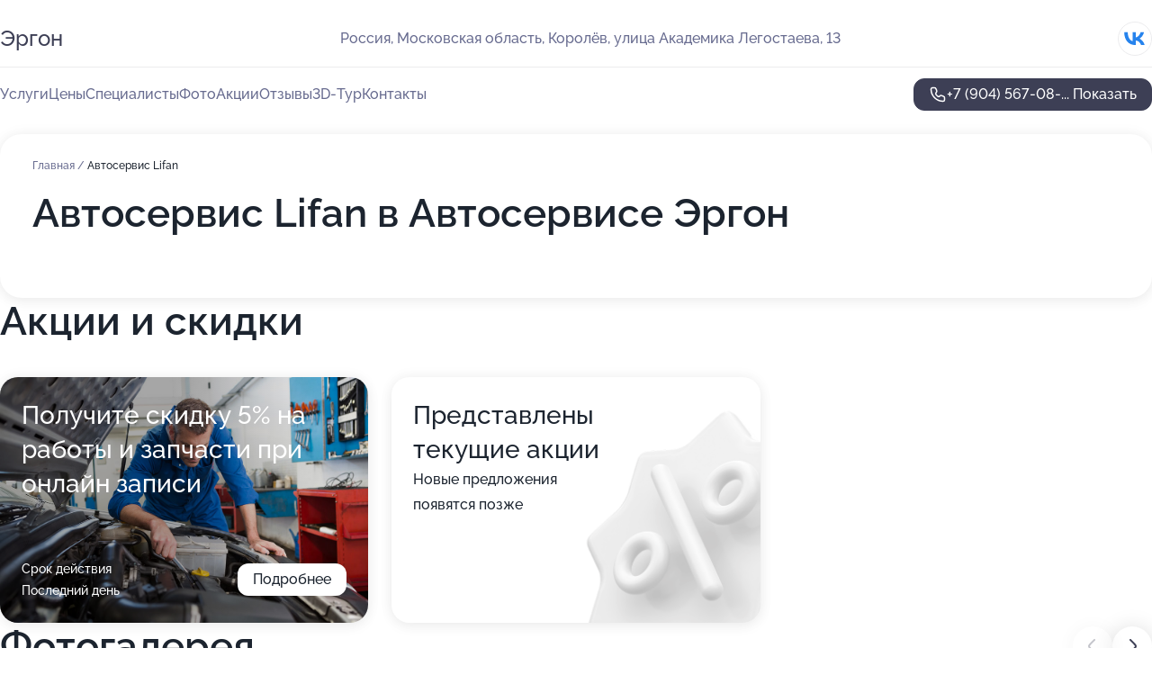

--- FILE ---
content_type: text/html; charset=utf-8
request_url: https://ergon-auto.ru/service/lifan/
body_size: 24354
content:
<!DOCTYPE html>
<html lang="ru">
<head>
	<meta http-equiv="Content-Type" content="text/html; charset=utf-8">
	<meta name="viewport" content="width=device-width,maximum-scale=1,initial-scale=1,user-scalable=0">
	<meta name="format-detection" content="telephone=no">
	<meta name="theme-color" content="#3D3F55">
	<meta name="description" content="Информация о&#160;Автосервисе Эргон">
	<link rel="icon" type="image/png" href="/favicon.png">

	<title>Автосервис Эргон на&#160;улице Академика Легостаева</title>

	<link nonce="I52qsnWBHGkBhOODtmfqFQPd" href="//ergon-auto.ru/build/lego2/lego2.css?v=Evk5cQF3AgE" rel="stylesheet" >

		<script type="application/ld+json">{"@context":"http:\/\/schema.org","@type":"AutomotiveBusiness","name":"\u0410\u0432\u0442\u043e\u0441\u0435\u0440\u0432\u0438\u0441 \u042d\u0440\u0433\u043e\u043d","address":{"@type":"PostalAddress","streetAddress":"\u041c\u043e\u0441\u043a\u043e\u0432\u0441\u043a\u0430\u044f \u043e\u0431\u043b\u0430\u0441\u0442\u044c, \u041a\u043e\u0440\u043e\u043b\u0451\u0432, \u0443\u043b\u0438\u0446\u0430 \u0410\u043a\u0430\u0434\u0435\u043c\u0438\u043a\u0430 \u041b\u0435\u0433\u043e\u0441\u0442\u0430\u0435\u0432\u0430, 13","addressLocality":"\u041c\u043e\u0441\u043a\u0432\u0430"},"url":"https:\/\/ergon-auto.ru\/","contactPoint":{"@type":"ContactPoint","telephone":"+7\u00a0(904)\u00a0567-08-42","contactType":"customer service","areaServed":"RU","availableLanguage":"Russian"},"sameAs":["https:\/\/vk.com\/ergonservice"],"image":"https:\/\/p2.zoon.ru\/preview\/by8FreEx90yD5AjrJiLu-g\/2400x1500x75\/1\/2\/8\/original_5c5244b37f3fbf6d3c717c48_5d5d4fbd65648.jpg","aggregateRating":{"@type":"AggregateRating","ratingValue":4.9,"worstRating":1,"bestRating":5,"reviewCount":186}}</script>
		<script nonce="I52qsnWBHGkBhOODtmfqFQPd">
		window.js_base = '/js.php';
	</script>

	</head>
<body >
	 <header id="header" class="header" data-organization-id="5c5244b37f3fbf6d3c717c45">
	<div class="wrapper">
		<div class="header-container" data-uitest="lego-header-block">
			<div class="header-menu-activator" data-target="header-menu-activator">
				<span class="header-menu-activator__icon"></span>
			</div>

			<div class="header-title">
				<a href="/">					Эргон
				</a>			</div>
			<div class="header-address text-3 text-secondary">Россия, Московская область, Королёв, улица Академика Легостаева, 13</div>

						<div class="header-socials flex gap-8 icon icon--36" data-target="header-socials">
									<!--noindex-->
					<a href="https://vk.com/ergonservice" data-category="vk_group" rel="nofollow" target="_blank">
						<svg class="svg-icons-vk_group" ><use xlink:href="/build/lego2/icons.svg?v=7bY1C8d-qmo#vk_group"></use></svg>
					</a>
					<!--/noindex-->
							</div>
					</div>

		<nav class="nav" data-target="header-nav" data-uitest="lego-navigation-block">
			<ul>
									<li data-target="header-services">
						<svg class="svg-icons-services" ><use xlink:href="/build/lego2/icons.svg?v=7bY1C8d-qmo#services"></use></svg>
						<a data-target="header-nav-link" href="https://ergon-auto.ru/services/" data-za="{&quot;ev_label&quot;:&quot;all_service&quot;}">Услуги</a>
					</li>
									<li data-target="header-prices">
						<svg class="svg-icons-prices" ><use xlink:href="/build/lego2/icons.svg?v=7bY1C8d-qmo#prices"></use></svg>
						<a data-target="header-nav-link" href="https://ergon-auto.ru/price/" data-za="{&quot;ev_label&quot;:&quot;price&quot;}">Цены</a>
					</li>
									<li data-target="header-specialists">
						<svg class="svg-icons-specialists" ><use xlink:href="/build/lego2/icons.svg?v=7bY1C8d-qmo#specialists"></use></svg>
						<a data-target="header-nav-link" href="https://ergon-auto.ru/#specialists" data-za="{&quot;ev_label&quot;:&quot;org_prof&quot;}">Специалисты</a>
					</li>
									<li data-target="header-photo">
						<svg class="svg-icons-photo" ><use xlink:href="/build/lego2/icons.svg?v=7bY1C8d-qmo#photo"></use></svg>
						<a data-target="header-nav-link" href="https://ergon-auto.ru/#photos" data-za="{&quot;ev_label&quot;:&quot;photos&quot;}">Фото</a>
					</li>
									<li data-target="header-offers">
						<svg class="svg-icons-offers" ><use xlink:href="/build/lego2/icons.svg?v=7bY1C8d-qmo#offers"></use></svg>
						<a data-target="header-nav-link" href="https://ergon-auto.ru/#offers" data-za="{&quot;ev_label&quot;:&quot;offer&quot;}">Акции</a>
					</li>
									<li data-target="header-reviews">
						<svg class="svg-icons-reviews" ><use xlink:href="/build/lego2/icons.svg?v=7bY1C8d-qmo#reviews"></use></svg>
						<a data-target="header-nav-link" href="https://ergon-auto.ru/#reviews" data-za="{&quot;ev_label&quot;:&quot;reviews&quot;}">Отзывы</a>
					</li>
									<li data-target="header-tour3d">
						<svg class="svg-icons-tour3d" ><use xlink:href="/build/lego2/icons.svg?v=7bY1C8d-qmo#tour3d"></use></svg>
						<a data-target="header-nav-link" href="https://ergon-auto.ru/#tour3d" data-za="{&quot;ev_label&quot;:&quot;tour3d&quot;}">3D-Тур</a>
					</li>
									<li data-target="header-contacts">
						<svg class="svg-icons-contacts" ><use xlink:href="/build/lego2/icons.svg?v=7bY1C8d-qmo#contacts"></use></svg>
						<a data-target="header-nav-link" href="https://ergon-auto.ru/#contacts" data-za="{&quot;ev_label&quot;:&quot;contacts&quot;}">Контакты</a>
					</li>
							</ul>

			<div class="header-controls">
				<div class="header-controls__wrapper">
					<a
	href="tel:+79045670842"
	class="phone-button button button--primary button--36 icon--20"
	data-phone="+7 (904) 567-08-42"
	data-za="{&quot;ev_sourceType&quot;:&quot;&quot;,&quot;ev_sourceId&quot;:&quot;5c5244b37f3fbf6d3c717c45.34b4&quot;,&quot;object_type&quot;:&quot;organization&quot;,&quot;object_id&quot;:&quot;5c5244b37f3fbf6d3c717c45.34b4&quot;,&quot;ev_label&quot;:&quot;premium&quot;,&quot;ev_category&quot;:&quot;phone_o_l&quot;}">
	<svg class="svg-icons-phone" ><use xlink:href="/build/lego2/icons.svg?v=7bY1C8d-qmo#phone"></use></svg>
			<div data-target="show-phone-number">
			+7 (904) 567-08-...
			<span data-target="phone-button-show">Показать</span>
		</div>
	</a>


									</div>

							</div>

			<div class="header-nav-address">
									<div class="header-block flex gap-12 icon icon--36" data-target="header-socials">
													<!--noindex-->
							<a href="https://vk.com/ergonservice" data-category="vk_group" rel="nofollow" target="_blank">
								<svg class="svg-icons-vk_group" ><use xlink:href="/build/lego2/icons.svg?v=7bY1C8d-qmo#vk_group"></use></svg>
							</a>
							<!--/noindex-->
											</div>
				
				<div class="header-block text-3 text-center text-secondary">Россия, Московская область, Королёв, улица Академика Легостаева, 13</div>
			</div>
		</nav>
	</div>
</header>
<div class="header-placeholder"></div>

<div class="contacts-panel" id="contacts-panel">
	

	<div class="contacts-panel-wrapper">
								<a href="tel:+79045670842" class="contacts-panel-icon" data-phone="+7 (904) 567-08-42" data-za="{&quot;ev_sourceType&quot;:&quot;nav_panel&quot;,&quot;ev_sourceId&quot;:&quot;5c5244b37f3fbf6d3c717c45.34b4&quot;,&quot;object_type&quot;:&quot;organization&quot;,&quot;object_id&quot;:&quot;5c5244b37f3fbf6d3c717c45.34b4&quot;,&quot;ev_label&quot;:&quot;premium&quot;,&quot;ev_category&quot;:&quot;phone_o_l&quot;}">
				<svg class="svg-icons-phone_filled" ><use xlink:href="/build/lego2/icons.svg?v=7bY1C8d-qmo#phone_filled"></use></svg>
			</a>
						</div>
</div>

<script nonce="I52qsnWBHGkBhOODtmfqFQPd" type="module">
	import { initContactsPanel } from '//ergon-auto.ru/build/lego2/lego2.js?v=aBQmwV5uQB0';

	initContactsPanel(document.getElementById('contacts-panel'));
</script>


<script nonce="I52qsnWBHGkBhOODtmfqFQPd" type="module">
	import { initHeader } from '//ergon-auto.ru/build/lego2/lego2.js?v=aBQmwV5uQB0';

	initHeader(document.getElementById('header'));
</script>
 	<main class="main-container">
		<div class="wrapper section-wrapper">
			<div class="service-description__wrapper">
	<section class="service-description section-block">
		<div class="page-breadcrumbs">
			<div class="breadcrumbs">
			<span>
							<a href="https://ergon-auto.ru/">
					Главная
				</a>
						/		</span>
			<span class="active">
							Автосервис Lifan
								</span>
	</div>

		</div>
					<script nonce="I52qsnWBHGkBhOODtmfqFQPd" type="application/ld+json">{"@context":"http:\/\/schema.org","@type":"BreadcrumbList","itemListElement":[{"@type":"ListItem","position":1,"item":{"name":"\u0413\u043b\u0430\u0432\u043d\u0430\u044f","@id":"https:\/\/ergon-auto.ru\/"}}]}</script>
		
		<div class="service-description-title">
			<h1 class="page-title">Автосервис Lifan в Автосервисе Эргон</h1>
			<div class="service-description-title__price">
							</div>
		</div>

		<div class="service-description__text collapse collapse--text-3">
			<div class="collapse__overflow">
				<div class="collapse__text"><p> </p></div>
			</div>
		</div>
	</section>

	</div>
<section class="offers" id="offers" data-uitest="lego-offers-block">
	<div class="section-block__title flex flex--sb">
		<h2 class="text-h2">
			Акции и скидки
		</h2>

		<div class="slider__navigation" data-target="slider-navigation">
			<button class="slider__control prev" data-target="slider-prev">
				<svg class="svg-icons-arrow" ><use xlink:href="/build/lego2/icons.svg?v=7bY1C8d-qmo#arrow"></use></svg>
			</button>
			<button class="slider__control next" data-target="slider-next">
				<svg class="svg-icons-arrow" ><use xlink:href="/build/lego2/icons.svg?v=7bY1C8d-qmo#arrow"></use></svg>
			</button>
		</div>
	</div>

	<div class="offers__list" data-target="slider-container">
		<div class="offers__slider swiper-wrapper">
							<div data-offer-id="5d4837549379ab398375e04d" data-sid="5d4837549379ab398375e04d.5e8c" class="offers-item swiper-slide text-white">
					<img
						class="offers-item__image"
						src="https://p1.zoon.ru/6/e/5d48372a977f3b07392a2d66_5d48375275a86.jpg"
						loading="lazy"
						alt="">
					<div class="offers-item__container">
						<div class="text-5">Получите скидку 5% на работы и запчасти при онлайн записи</div>
						<div class="offers-item__bottom">
							<div>
								<div>
									Срок действия
								</div>
								<div>Последний день</div>
							</div>
							<button class="button offers-item__button button--36">Подробнее</button>
						</div>
					</div>
				</div>
													<div class="offers-item offers-item-placeholder swiper-slide">
					<div class="offers-item__container">
						<div class="offers-item-placeholder__title text-5">Представлены текущие акции</div>
						<div class="offers-item-placeholder__text text-3">Новые предложения появятся позже</div>
					</div>
				</div>
					</div>

		<div class="slider__pagination" data-target="slider-pagination"></div>
	</div>
</section>
<script nonce="I52qsnWBHGkBhOODtmfqFQPd" type="module">
	import { initOffers } from '//ergon-auto.ru/build/lego2/lego2.js?v=aBQmwV5uQB0';

	const node = document.getElementById('offers');

	initOffers(node, { organizationId: '5c5244b37f3fbf6d3c717c45' });
</script>
<section class="photo-section" id="photos" data-uitest="lego-gallery-block">
	<div class="section-block__title flex flex--sb">
		<h2 class="text-h2">Фотогалерея</h2>

					<div class="slider__navigation" data-target="slider-navigation">
				<button class="slider__control prev" data-target="slider-prev">
					<svg class="svg-icons-arrow" ><use xlink:href="/build/lego2/icons.svg?v=7bY1C8d-qmo#arrow"></use></svg>
				</button>
				<button class="slider__control next" data-target="slider-next">
					<svg class="svg-icons-arrow" ><use xlink:href="/build/lego2/icons.svg?v=7bY1C8d-qmo#arrow"></use></svg>
				</button>
			</div>
			</div>

	<div class="section-block__slider" data-target="slider-container" data-total="30" data-owner-type="organization" data-owner-id="5c5244b37f3fbf6d3c717c45">
		<div class="photo-section__slider swiper-wrapper">
						<div class="photo-section__slide swiper-slide" data-id="5d5d4fbddca82a48f1145ede" data-target="photo-slide-item" data-index="0">
				<img src="https://p2.zoon.ru/preview/qlwfy0jKxF7NJK0ceuepdg/1280x720x85/1/2/8/original_5c5244b37f3fbf6d3c717c48_5d5d4fbd65648.jpg" loading="lazy" alt="">
			</div>
						<div class="photo-section__slide swiper-slide" data-id="5d5d4f81dca82a48f242f0b6" data-target="photo-slide-item" data-index="1">
				<img src="https://p1.zoon.ru/preview/gfs75dCrDLeen0i24C2WZg/1280x720x85/1/2/f/original_5c5244b37f3fbf6d3c717c48_5d5d4f8120f8a.jpg" loading="lazy" alt="">
			</div>
						<div class="photo-section__slide swiper-slide" data-id="5d5d4fa8dca82a45fe649fdc" data-target="photo-slide-item" data-index="2">
				<img src="https://p1.zoon.ru/preview/YMAejSA-2DXfTX4aVlX6Lg/1280x720x85/1/b/b/original_5c5244b37f3fbf6d3c717c48_5d5d4fa800248.jpg" loading="lazy" alt="">
			</div>
						<div class="photo-section__slide swiper-slide" data-id="5d5d4fb8dca82a45fe649fde" data-target="photo-slide-item" data-index="3">
				<img src="https://p0.zoon.ru/preview/AldBDSo3O9fkqMRNY4Lo8w/1280x720x85/1/6/b/original_5c5244b37f3fbf6d3c717c48_5d5d4fb822755.jpg" loading="lazy" alt="">
			</div>
						<div class="photo-section__slide swiper-slide" data-id="5d5d4fc0dca82a41a6317fae" data-target="photo-slide-item" data-index="4">
				<img src="https://p2.zoon.ru/preview/7aDkpYkwdjzPGcnFDThT_A/1280x720x85/1/8/5/original_5c5244b37f3fbf6d3c717c48_5d5d4fc08e46c.jpg" loading="lazy" alt="">
			</div>
						<div class="photo-section__slide swiper-slide" data-id="5d5d4f74dca82a48f33c9afd" data-target="photo-slide-item" data-index="5">
				<img src="https://p0.zoon.ru/preview/eKF3zlL9OV3arzFKlW9kEg/1280x720x85/1/5/c/original_5c5244b37f3fbf6d3c717c48_5d5d4f742025b.jpg" loading="lazy" alt="">
			</div>
						<div class="photo-section__slide swiper-slide" data-id="5d5d4f9cdca82a48f1145ed8" data-target="photo-slide-item" data-index="6">
				<img src="https://p2.zoon.ru/preview/C-IJjD-1Fxw9JAT7xbWM_Q/1280x720x85/1/7/c/original_5c5244b37f3fbf6d3c717c48_5d5d4f9bcfbac.jpg" loading="lazy" alt="">
			</div>
						<div class="photo-section__slide swiper-slide" data-id="5d5d4fb0dca82a50857bfabc" data-target="photo-slide-item" data-index="7">
				<img src="https://p1.zoon.ru/preview/wf_Y_v28nzqidL3-4gYUGQ/1280x720x85/1/e/6/original_5c5244b37f3fbf6d3c717c48_5d5d4faee456a.jpg" loading="lazy" alt="">
			</div>
						<div class="photo-section__slide swiper-slide" data-id="5d5d4f9adca82a50857bfab9" data-target="photo-slide-item" data-index="8">
				<img src="https://p1.zoon.ru/preview/ASjb_wouVyxs_lP6pV6q9w/1280x720x85/1/5/5/original_5c5244b37f3fbf6d3c717c48_5d5d4f99d3994.jpg" loading="lazy" alt="">
			</div>
						<div class="photo-section__slide swiper-slide" data-id="5d5d4f8fdca82a41a314bf80" data-target="photo-slide-item" data-index="9">
				<img src="https://p1.zoon.ru/preview/W4xzyqosYcLixyVRRNSFKA/1280x720x85/1/e/6/original_5c5244b37f3fbf6d3c717c48_5d5d4f8f59ad7.jpg" loading="lazy" alt="">
			</div>
						<div class="photo-section__slide swiper-slide" data-id="5d5d4fa6dca82a419d325cb2" data-target="photo-slide-item" data-index="10">
				<img src="https://p1.zoon.ru/preview/PWw4-4U-SW3M9QZf1qrgmA/1280x720x85/1/c/d/original_5c5244b37f3fbf6d3c717c48_5d5d4fa61ddec.jpg" loading="lazy" alt="">
			</div>
						<div class="photo-section__slide swiper-slide" data-id="5d5d4fa7dca82a507d095e09" data-target="photo-slide-item" data-index="11">
				<img src="https://p1.zoon.ru/preview/QCbgFBScmjzjU485a3yaYA/1280x720x85/1/a/5/original_5c5244b37f3fbf6d3c717c48_5d5d4fa7118ab.jpg" loading="lazy" alt="">
			</div>
						<div class="photo-section__slide swiper-slide" data-id="5d5d4f83dca82a507d095e01" data-target="photo-slide-item" data-index="12">
				<img src="https://p2.zoon.ru/preview/S-P8ZRRorZuNZohbHteFBQ/1280x720x85/1/6/d/original_5c5244b37f3fbf6d3c717c48_5d5d4f832d1fb.jpg" loading="lazy" alt="">
			</div>
						<div class="photo-section__slide swiper-slide" data-id="5d5d4f91dca82a480208231c" data-target="photo-slide-item" data-index="13">
				<img src="https://p2.zoon.ru/preview/4AhPK_e2UZ32aw6djz4Ncw/1280x720x85/1/e/9/original_5c5244b37f3fbf6d3c717c48_5d5d4f9174ef0.jpg" loading="lazy" alt="">
			</div>
						<div class="photo-section__slide swiper-slide" data-id="5d5d4f99dca82a48f242f0bf" data-target="photo-slide-item" data-index="14">
				<img src="https://p2.zoon.ru/preview/j84Za2gsNvCn1tz2WlUcOg/1280x720x85/1/f/8/original_5c5244b37f3fbf6d3c717c48_5d5d4f98c2bf7.jpg" loading="lazy" alt="">
			</div>
						<div class="photo-section__slide swiper-slide" data-id="5d5d4f96dca82a480208231e" data-target="photo-slide-item" data-index="15">
				<img src="https://p0.zoon.ru/preview/YtxvfCD1zgHnQWG_di6yYw/1280x720x85/1/9/8/original_5c5244b37f3fbf6d3c717c48_5d5d4f95c1c64.jpg" loading="lazy" alt="">
			</div>
						<div class="photo-section__slide swiper-slide" data-id="5d5d4fbedca82a50830c69bd" data-target="photo-slide-item" data-index="16">
				<img src="https://p0.zoon.ru/preview/zgMG0KWGmfUwlWLhTSZDYA/1280x720x85/1/7/3/original_5c5244b37f3fbf6d3c717c48_5d5d4fbe321d8.jpg" loading="lazy" alt="">
			</div>
						<div class="photo-section__slide swiper-slide" data-id="5d5d4fbcdca82a50857bfac9" data-target="photo-slide-item" data-index="17">
				<img src="https://p1.zoon.ru/preview/C7LLfiBzOc9r2gIUqCatGA/1280x720x85/1/b/6/original_5c5244b37f3fbf6d3c717c48_5d5d4fbc4f816.jpg" loading="lazy" alt="">
			</div>
						<div class="photo-section__slide swiper-slide" data-id="5d5d4fb4dca82a4802082325" data-target="photo-slide-item" data-index="18">
				<img src="https://p2.zoon.ru/preview/-0SiZG_2A8UmHQM25QUFlg/1280x720x85/1/7/f/original_5c5244b37f3fbf6d3c717c48_5d5d4fb3d6ae9.jpg" loading="lazy" alt="">
			</div>
						<div class="photo-section__slide swiper-slide" data-id="5d5d4fb1dca82a41a06096e9" data-target="photo-slide-item" data-index="19">
				<img src="https://p1.zoon.ru/preview/-fYJJfWTFruV4tHG0ToOrw/1280x720x85/1/e/b/original_5c5244b37f3fbf6d3c717c48_5d5d4fb12872e.jpg" loading="lazy" alt="">
			</div>
						<div class="photo-section__slide swiper-slide" data-id="5d5d4faddca82a507d095e0d" data-target="photo-slide-item" data-index="20">
				<img src="https://p0.zoon.ru/preview/abgu8nUEE9H7m8asqIxU4Q/1280x720x85/1/1/1/original_5c5244b37f3fbf6d3c717c48_5d5d4fad69bb3.jpg" loading="lazy" alt="">
			</div>
						<div class="photo-section__slide swiper-slide" data-id="5d5d4f8edca82a48f1145ed5" data-target="photo-slide-item" data-index="21">
				<img src="https://p0.zoon.ru/preview/wC3-rmrIaPljc4GHRnnr6A/1280x720x85/1/5/e/original_5c5244b37f3fbf6d3c717c48_5d5d4f8e2a261.jpg" loading="lazy" alt="">
			</div>
						<div class="photo-section__slide swiper-slide" data-id="5d5d4f82dca82a480208231a" data-target="photo-slide-item" data-index="22">
				<img src="https://p0.zoon.ru/preview/Mw3ksC5-e5-na-5rLx2m5A/1280x720x85/1/b/2/original_5c5244b37f3fbf6d3c717c48_5d5d4f8205b66.jpg" loading="lazy" alt="">
			</div>
						<div class="photo-section__slide swiper-slide" data-id="5d5d4f74dca82a41a06096e0" data-target="photo-slide-item" data-index="23">
				<img src="https://p0.zoon.ru/preview/XBaUXD9KpHKgwBFKHHgVYw/1280x720x85/1/9/8/original_5c5244b37f3fbf6d3c717c48_5d5d4f7420975.jpg" loading="lazy" alt="">
			</div>
						<div class="photo-section__slide swiper-slide" data-id="5d5d4f74dca82a419d325ca0" data-target="photo-slide-item" data-index="24">
				<img src="https://p0.zoon.ru/preview/qfAuaHAKfC_n0ohJKmkUFA/1280x720x85/1/9/3/original_5c5244b37f3fbf6d3c717c48_5d5d4f7420272.jpg" loading="lazy" alt="">
			</div>
						<div class="photo-section__slide swiper-slide" data-id="5c65378ca1682d1d206207fd" data-target="photo-slide-item" data-index="25">
				<img src="https://p1.zoon.ru/preview/wSjCzHGMftLVgdeAEWOobA/1280x726x85/1/6/7/original_5c5244b37f3fbf6d3c717c48_5c65378cbe375.jpg" loading="lazy" alt="">
			</div>
						<div class="photo-section__slide swiper-slide" data-id="5c65378da1682d1d822db6a7" data-target="photo-slide-item" data-index="26">
				<img src="https://p0.zoon.ru/preview/07wbj5_Q27sRG5FYJL3auw/1239x800x85/1/8/5/original_5c5244b37f3fbf6d3c717c48_5c65378d6ba0e.jpg" loading="lazy" alt="">
			</div>
						<div class="photo-section__slide swiper-slide" data-id="5c65378c3efc1f1a270a19f5" data-target="photo-slide-item" data-index="27">
				<img src="https://p2.zoon.ru/preview/BCSDgP8gyr3T_RD0vRsbiw/1280x721x85/1/e/f/original_5c5244b37f3fbf6d3c717c48_5c65378cc88df.jpg" loading="lazy" alt="">
			</div>
						<div class="photo-section__slide swiper-slide" data-id="5c65378da1682d1dc95b1953" data-target="photo-slide-item" data-index="28">
				<img src="https://p0.zoon.ru/preview/SkitbjVNS_SGQnYOP_bJgg/969x800x85/1/1/7/original_5c5244b37f3fbf6d3c717c48_5c65378d16dde.jpg" loading="lazy" alt="">
			</div>
						<div class="photo-section__slide swiper-slide" data-id="5c65378ca1682d1d525b22cf" data-target="photo-slide-item" data-index="29">
				<img src="https://p0.zoon.ru/preview/FrrI4BYopdGO9kVK7YbJyw/1280x719x85/1/0/3/original_5c5244b37f3fbf6d3c717c48_5c65378cb8626.jpg" loading="lazy" alt="">
			</div>
					</div>
	</div>

	<div class="slider__pagination" data-target="slider-pagination"></div>
</section>

<script nonce="I52qsnWBHGkBhOODtmfqFQPd" type="module">
	import { initPhotos } from '//ergon-auto.ru/build/lego2/lego2.js?v=aBQmwV5uQB0';

	const node = document.getElementById('photos');
	initPhotos(node);
</script>
<section class="reviews-section section-block" id="reviews" data-uitest="lego-reviews-block">
	<div class="section-block__title flex flex--sb">
		<h2 class="text-h2">
			Отзывы
		</h2>

				<div class="slider__navigation" data-target="slider-navigation">
			<button class="slider__control prev" data-target="slider-prev">
				<svg class="svg-icons-arrow" ><use xlink:href="/build/lego2/icons.svg?v=7bY1C8d-qmo#arrow"></use></svg>
			</button>
			<button class="slider__control next" data-target="slider-next">
				<svg class="svg-icons-arrow" ><use xlink:href="/build/lego2/icons.svg?v=7bY1C8d-qmo#arrow"></use></svg>
			</button>
		</div>
			</div>

	<div class="reviews-section__list" data-target="slider-container">
		<div class="reviews-section__slider swiper-wrapper" data-target="review-section-slides">
							<div
	class="reviews-section-item swiper-slide reviews-section-item--with-photo"
	data-id="678424ee695ba1805504b820"
	data-owner-id="5c5244b37f3fbf6d3c717c45"
	data-target="review">
	<div  class="flex flex--center-y gap-12">
		<div class="reviews-section-item__avatar">
										<svg class="svg-icons-user" ><use xlink:href="/build/lego2/icons.svg?v=7bY1C8d-qmo#user"></use></svg>
					</div>
		<div class="reviews-section-item__head">
			<div class="reviews-section-item__head-top flex flex--center-y gap-16">
				<div class="flex flex--center-y gap-8">
										<div class="stars stars--16" style="--rating: 5">
						<div class="stars__rating">
							<div class="stars stars--filled"></div>
						</div>
					</div>
					<div class="reviews-section-item__mark text-3">
						5,0
					</div>
				</div>
											</div>

			<div class="reviews-section-item__name text-3 fade">
				Елена
			</div>
		</div>
	</div>
					<div class="reviews-section-item__descr collapse collapse--text-2 mt-8">
			<div class="collapse__overflow">
				<div class="collapse__text">
					Добрый день! Второе моё  посещение автосервиса . Записалась по телефону на шиномонтаж. В связи с теплой осенней погодой запись перенесли без проблем. 13 ноября к назначенному времени подъехала. Внимательно и ответственно пододошли к
 своей работе: обратили внимание на несмазанные детали (скрипят двери при открытии и закрытии, не закрывается капот - на ТО должны смазываться, но этого не делали в предыдущем автосервисе по умолчанию, ниппели потрескались), даже разъяснили моменты по предыдущему ремонту (радиатор и системы охлаждения). За профессиональный подход к делу и человеческое отношение - большое спасибо! 
Полноценный шиномонтаж 2800 р + 400 р за 4 вентеля, время ожидания около 1 часа.
Отдельно хочу сказать про комнату для ожидания (см фото) - чисто, светло, тепло, уютно, диваны, телевизор, чайник, кофе, туалет...)
P.S .: переобулась и пошел снежок😃.
				</div>
			</div>
		</div>
								<div class="reviews-section-item__slider" data-target="reviews-section-item-slider">
			<div data-target="slider-container">
				<div class="reviews-section__slider swiper-wrapper">
											<div class="reviews-section-item__slide swiper-slide">
							<img src="https://p0.zoon.ru/preview/b0aXmE-ZCsmJSE_C3JTZQQ/98x98x90/1/7/0/6784248477472b0337045d23_678424851c0800.78245352.jpg" loading="lazy" alt="">
						</div>
											<div class="reviews-section-item__slide swiper-slide">
							<img src="https://p1.zoon.ru/preview/pGMcv5hRjMDcwaqpKbOsug/98x98x90/1/e/d/6784248477472b0337045d23_678424a068e344.50748061.jpg" loading="lazy" alt="">
						</div>
											<div class="reviews-section-item__slide swiper-slide">
							<img src="https://p1.zoon.ru/preview/TMucO_octILJFoTmt00mFg/98x98x90/1/7/9/6784248477472b0337045d23_678424b29b9656.64173420.jpg" loading="lazy" alt="">
						</div>
									</div>
			</div>
						<div class="slider-mini__navigation" data-target="slider-navigation">
				<button class="slider-mini__control slider-mini__control--small prev" data-target="slider-prev">
					<svg class="svg-icons-arrow" ><use xlink:href="/build/lego2/icons.svg?v=7bY1C8d-qmo#arrow"></use></svg>
				</button>
				<button class="slider-mini__control slider-mini__control--small next" data-target="slider-next">
					<svg class="svg-icons-arrow" ><use xlink:href="/build/lego2/icons.svg?v=7bY1C8d-qmo#arrow"></use></svg>
				</button>
			</div>
					</div>
		<div class="reviews-section-item__date text-2 text-secondary mt-8">
		12 января 2025 Отзыв взят с сайта Zoon.ru
	</div>
</div>

							<div
	class="reviews-section-item swiper-slide reviews-section-item--with-photo"
	data-id="67344c4c033cc633ba01aaa3"
	data-owner-id="5c5244b37f3fbf6d3c717c45"
	data-target="review">
	<div  class="flex flex--center-y gap-12">
		<div class="reviews-section-item__avatar">
										<svg class="svg-icons-user" ><use xlink:href="/build/lego2/icons.svg?v=7bY1C8d-qmo#user"></use></svg>
					</div>
		<div class="reviews-section-item__head">
			<div class="reviews-section-item__head-top flex flex--center-y gap-16">
				<div class="flex flex--center-y gap-8">
										<div class="stars stars--16" style="--rating: 5">
						<div class="stars__rating">
							<div class="stars stars--filled"></div>
						</div>
					</div>
					<div class="reviews-section-item__mark text-3">
						5,0
					</div>
				</div>
											</div>

			<div class="reviews-section-item__name text-3 fade">
				Елена
			</div>
		</div>
	</div>
					<div class="reviews-section-item__descr collapse collapse--text-2 mt-8">
			<div class="collapse__overflow">
				<div class="collapse__text">
					После предварительного осмотра и обсуждения предполагаемых закупки и замены запчасти, по записи пригнала машину в автосервис, всё проверили, заменили радиатор, расширительный бачок заказали, но поскольку он не поврежден, то не поменяли, а заменили радиатор на новый, залили антифриз, проверили и отдали в лучшем виде в этот же день через 3-4 часа. На все мои вопросы терпеливо отвечали. От всего сердца благодарю. Рекомендую автосервис Эргон г.Королев. Вам, успехов и развития!🫶💪
				</div>
			</div>
		</div>
								<div class="reviews-section-item__slider" data-target="reviews-section-item-slider">
			<div data-target="slider-container">
				<div class="reviews-section__slider swiper-wrapper">
											<div class="reviews-section-item__slide swiper-slide">
							<img src="https://p0.zoon.ru/preview/4CuJWCNauAHRUQPlIfGsdw/98x98x90/1/2/3/67344c3b559f99b42c05801a_67344c3bade9b2.11673793.jpg" loading="lazy" alt="">
						</div>
									</div>
			</div>
					</div>
		<div class="reviews-section-item__date text-2 text-secondary mt-8">
		13 ноября 2024 Отзыв взят с сайта Zoon.ru
	</div>
</div>

							<div
	class="reviews-section-item swiper-slide reviews-section-item--with-photo"
	data-id="66d442af57c03fd9ed0cf17b"
	data-owner-id="5c5244b37f3fbf6d3c717c45"
	data-target="review">
	<div  class="flex flex--center-y gap-12">
		<div class="reviews-section-item__avatar">
										<svg class="svg-icons-user" ><use xlink:href="/build/lego2/icons.svg?v=7bY1C8d-qmo#user"></use></svg>
					</div>
		<div class="reviews-section-item__head">
			<div class="reviews-section-item__head-top flex flex--center-y gap-16">
				<div class="flex flex--center-y gap-8">
										<div class="stars stars--16" style="--rating: 5">
						<div class="stars__rating">
							<div class="stars stars--filled"></div>
						</div>
					</div>
					<div class="reviews-section-item__mark text-3">
						5,0
					</div>
				</div>
											</div>

			<div class="reviews-section-item__name text-3 fade">
				Елена
			</div>
		</div>
	</div>
					<div class="reviews-section-item__descr collapse collapse--text-2 mt-8">
			<div class="collapse__overflow">
				<div class="collapse__text">
					Suzuki sx4 2007г - течь антифриза из радиатора. По  рекомендации позвонила в Эргон. В этот же день предложили подъехать, Сергей посмотрел, оценил объем работ и по согласованию  запланировали примерную дату ремонта (так как много автомобилей по записи), возможно дополнительно диагностику проведут перед заменой радиатора. Первое впечатление хорошее, знающие своё дело. 
Надеюсь на дальнейшее сотрудничество.

PS.: В апреле была замена радиатора в другом Московском сервисе, где гарантии по факту не выполняют. Очень надеюсь, что здесь добросовестно всё будет сделано и будут ответственны за свою работу и запчасти с гарантиями. Далее обязательно напишу отзыв по окончании работы.
				</div>
			</div>
		</div>
								<div class="reviews-section-item__slider" data-target="reviews-section-item-slider">
			<div data-target="slider-container">
				<div class="reviews-section__slider swiper-wrapper">
											<div class="reviews-section-item__slide swiper-slide">
							<img src="https://p2.zoon.ru/preview/nwXkBOwKynWp56RQGdtFUw/98x98x90/1/3/3/66d442a391977da5ff0b51db_66d442a4b75db4.58259781.jpg" loading="lazy" alt="">
						</div>
									</div>
			</div>
					</div>
		<div class="reviews-section-item__date text-2 text-secondary mt-8">
		1 сентября 2024 Отзыв взят с сайта Zoon.ru
	</div>
</div>

							<div
	class="reviews-section-item swiper-slide "
	data-id="656de340cb452b5716001820"
	data-owner-id="5c5244b37f3fbf6d3c717c45"
	data-target="review">
	<div  class="flex flex--center-y gap-12">
		<div class="reviews-section-item__avatar">
										<svg class="svg-icons-user" ><use xlink:href="/build/lego2/icons.svg?v=7bY1C8d-qmo#user"></use></svg>
					</div>
		<div class="reviews-section-item__head">
			<div class="reviews-section-item__head-top flex flex--center-y gap-16">
				<div class="flex flex--center-y gap-8">
										<div class="stars stars--16" style="--rating: 5">
						<div class="stars__rating">
							<div class="stars stars--filled"></div>
						</div>
					</div>
					<div class="reviews-section-item__mark text-3">
						5,0
					</div>
				</div>
											</div>

			<div class="reviews-section-item__name text-3 fade">
				Миша 
			</div>
		</div>
	</div>
					<div class="reviews-section-item__descr collapse collapse--text-2 mt-8">
			<div class="collapse__overflow">
				<div class="collapse__text">
																										<div>
							<span class="reviews-section-item__text-title">Комментарий:</span>
							Добротный автосервис, меняли масло на ауди. Первое впечатление хорошее, но все равно больших выводом от этого делать не стоит, хотя и заслужили 5
						</div>
									</div>
			</div>
		</div>
			<div class="reviews-section-item__date text-2 text-secondary mt-8">
		4 декабря 2023 Отзыв взят с сайта Zoon.ru
	</div>
</div>

							<div
	class="reviews-section-item swiper-slide "
	data-id="649c6390b807679ef00c3aea"
	data-owner-id="5c5244b37f3fbf6d3c717c45"
	data-target="review">
	<div  class="flex flex--center-y gap-12">
		<div class="reviews-section-item__avatar">
										<svg class="svg-icons-user" ><use xlink:href="/build/lego2/icons.svg?v=7bY1C8d-qmo#user"></use></svg>
					</div>
		<div class="reviews-section-item__head">
			<div class="reviews-section-item__head-top flex flex--center-y gap-16">
				<div class="flex flex--center-y gap-8">
										<div class="stars stars--16" style="--rating: 5">
						<div class="stars__rating">
							<div class="stars stars--filled"></div>
						</div>
					</div>
					<div class="reviews-section-item__mark text-3">
						5,0
					</div>
				</div>
											</div>

			<div class="reviews-section-item__name text-3 fade">
				Павел
			</div>
		</div>
	</div>
					<div class="reviews-section-item__descr collapse collapse--text-2 mt-8">
			<div class="collapse__overflow">
				<div class="collapse__text">
					Приятное обслуживание, всё чётко и на уровне! Мастера приёмщика знаю уже очень давно, он хороший человек, всегда подскажет, что надо и что не так. Не просто приехал и заменил деталь, а дополнительную диагностику делает, говорит, что необходимо будет заменить. Недавно в подвеске автомобиля Hyundai Creta что-то шумело, мастер обо всех проблемах рассказал мне по телефону и когда я забирал автомобиль.
				</div>
			</div>
		</div>
			<div class="reviews-section-item__date text-2 text-secondary mt-8">
		28 июня 2023 Отзыв взят с сайта Zoon.ru
	</div>
</div>

							<div
	class="reviews-section-item swiper-slide "
	data-id="649771ed4afde8e5510d8de7"
	data-owner-id="5c5244b37f3fbf6d3c717c45"
	data-target="review">
	<div  class="flex flex--center-y gap-12">
		<div class="reviews-section-item__avatar">
										<svg class="svg-icons-user" ><use xlink:href="/build/lego2/icons.svg?v=7bY1C8d-qmo#user"></use></svg>
					</div>
		<div class="reviews-section-item__head">
			<div class="reviews-section-item__head-top flex flex--center-y gap-16">
				<div class="flex flex--center-y gap-8">
										<div class="stars stars--16" style="--rating: 5">
						<div class="stars__rating">
							<div class="stars stars--filled"></div>
						</div>
					</div>
					<div class="reviews-section-item__mark text-3">
						5,0
					</div>
				</div>
											</div>

			<div class="reviews-section-item__name text-3 fade">
				Анонимный пользователь
			</div>
		</div>
	</div>
					<div class="reviews-section-item__descr collapse collapse--text-2 mt-8">
			<div class="collapse__overflow">
				<div class="collapse__text">
					Не первый раз обслуживаюсь в автосервисе, сотрудники качественно и без каких-либо нареканий проводят работы, меня устраивает. Недавно обращался для замены масла и воздушного фильтра, также приезжаю на шиномонтаж.
				</div>
			</div>
		</div>
			<div class="reviews-section-item__date text-2 text-secondary mt-8">
		25 июня 2023 Отзыв взят с сайта Zoon.ru
	</div>
</div>

							<div
	class="reviews-section-item swiper-slide "
	data-id="64960c842efc78181f04ab67"
	data-owner-id="5c5244b37f3fbf6d3c717c45"
	data-target="review">
	<div  class="flex flex--center-y gap-12">
		<div class="reviews-section-item__avatar">
										<svg class="svg-icons-user" ><use xlink:href="/build/lego2/icons.svg?v=7bY1C8d-qmo#user"></use></svg>
					</div>
		<div class="reviews-section-item__head">
			<div class="reviews-section-item__head-top flex flex--center-y gap-16">
				<div class="flex flex--center-y gap-8">
										<div class="stars stars--16" style="--rating: 5">
						<div class="stars__rating">
							<div class="stars stars--filled"></div>
						</div>
					</div>
					<div class="reviews-section-item__mark text-3">
						5,0
					</div>
				</div>
											</div>

			<div class="reviews-section-item__name text-3 fade">
				Анастасия
			</div>
		</div>
	</div>
					<div class="reviews-section-item__descr collapse collapse--text-2 mt-8">
			<div class="collapse__overflow">
				<div class="collapse__text">
					Мне понравилось качество работы, отношение сотрудников, все на достойном уровне. Была оказана услуга замены тормозных дисков. Приежала со своими запчастями. Автосервис выбрала по отзывам о качественной работе, адекватных ценах.
				</div>
			</div>
		</div>
			<div class="reviews-section-item__date text-2 text-secondary mt-8">
		24 июня 2023 Отзыв взят с сайта Zoon.ru
	</div>
</div>

							<div
	class="reviews-section-item swiper-slide "
	data-id="6491a40074604c6cfe0ac3f4"
	data-owner-id="5c5244b37f3fbf6d3c717c45"
	data-target="review">
	<div  class="flex flex--center-y gap-12">
		<div class="reviews-section-item__avatar">
										<svg class="svg-icons-user" ><use xlink:href="/build/lego2/icons.svg?v=7bY1C8d-qmo#user"></use></svg>
					</div>
		<div class="reviews-section-item__head">
			<div class="reviews-section-item__head-top flex flex--center-y gap-16">
				<div class="flex flex--center-y gap-8">
										<div class="stars stars--16" style="--rating: 5">
						<div class="stars__rating">
							<div class="stars stars--filled"></div>
						</div>
					</div>
					<div class="reviews-section-item__mark text-3">
						5,0
					</div>
				</div>
											</div>

			<div class="reviews-section-item__name text-3 fade">
				Владимир
			</div>
		</div>
	</div>
					<div class="reviews-section-item__descr collapse collapse--text-2 mt-8">
			<div class="collapse__overflow">
				<div class="collapse__text">
					Я приехал, мне сделали все, что я попросил, остался доволен. На автомобиле Renault провели развал-схождение колес, вопрос удалось решить с первого раза. После работы мастер выдал бумагу с данными о процедуре. Обратился из-за цены и качества, автосервис нашел в интернете, приехал впервые.
				</div>
			</div>
		</div>
			<div class="reviews-section-item__date text-2 text-secondary mt-8">
		20 июня 2023 Отзыв взят с сайта Zoon.ru
	</div>
</div>

							<div
	class="reviews-section-item swiper-slide "
	data-id="64909d7f284505cf3901d18d"
	data-owner-id="5c5244b37f3fbf6d3c717c45"
	data-target="review">
	<div  class="flex flex--center-y gap-12">
		<div class="reviews-section-item__avatar">
										<svg class="svg-icons-user" ><use xlink:href="/build/lego2/icons.svg?v=7bY1C8d-qmo#user"></use></svg>
					</div>
		<div class="reviews-section-item__head">
			<div class="reviews-section-item__head-top flex flex--center-y gap-16">
				<div class="flex flex--center-y gap-8">
										<div class="stars stars--16" style="--rating: 5">
						<div class="stars__rating">
							<div class="stars stars--filled"></div>
						</div>
					</div>
					<div class="reviews-section-item__mark text-3">
						5,0
					</div>
				</div>
											</div>

			<div class="reviews-section-item__name text-3 fade">
				Вадим
			</div>
		</div>
	</div>
					<div class="reviews-section-item__descr collapse collapse--text-2 mt-8">
			<div class="collapse__overflow">
				<div class="collapse__text">
					Обслужили меня хорошо в автосервисе. Я следил за процессом работы сотрудников, они все сделали быстро, четко, качественно и без проблем. Диагностику автомобиля провели отлично, сказали, что в автомобиле все в норме.
				</div>
			</div>
		</div>
			<div class="reviews-section-item__date text-2 text-secondary mt-8">
		19 июня 2023 Отзыв взят с сайта Zoon.ru
	</div>
</div>

							<div
	class="reviews-section-item swiper-slide "
	data-id="648d0ef4657d910e7203a414"
	data-owner-id="5c5244b37f3fbf6d3c717c45"
	data-target="review">
	<div  class="flex flex--center-y gap-12">
		<div class="reviews-section-item__avatar">
										<svg class="svg-icons-user" ><use xlink:href="/build/lego2/icons.svg?v=7bY1C8d-qmo#user"></use></svg>
					</div>
		<div class="reviews-section-item__head">
			<div class="reviews-section-item__head-top flex flex--center-y gap-16">
				<div class="flex flex--center-y gap-8">
										<div class="stars stars--16" style="--rating: 5">
						<div class="stars__rating">
							<div class="stars stars--filled"></div>
						</div>
					</div>
					<div class="reviews-section-item__mark text-3">
						5,0
					</div>
				</div>
											</div>

			<div class="reviews-section-item__name text-3 fade">
				Дамир
			</div>
		</div>
	</div>
					<div class="reviews-section-item__descr collapse collapse--text-2 mt-8">
			<div class="collapse__overflow">
				<div class="collapse__text">
					Цена шиномонтажа меня устроила, водитель на упаковку шин не жаловался, их забираем с собой. Записаться в автосервис удалось быстро, с первого же звонка. Понравилось то, что автосервис рядом находится.
				</div>
			</div>
		</div>
			<div class="reviews-section-item__date text-2 text-secondary mt-8">
		17 июня 2023 Отзыв взят с сайта Zoon.ru
	</div>
</div>

							<div
	class="reviews-section-item swiper-slide "
	data-id="648ccfacff5163d21201a9b7"
	data-owner-id="5c5244b37f3fbf6d3c717c45"
	data-target="review">
	<div  class="flex flex--center-y gap-12">
		<div class="reviews-section-item__avatar">
										<svg class="svg-icons-user" ><use xlink:href="/build/lego2/icons.svg?v=7bY1C8d-qmo#user"></use></svg>
					</div>
		<div class="reviews-section-item__head">
			<div class="reviews-section-item__head-top flex flex--center-y gap-16">
				<div class="flex flex--center-y gap-8">
										<div class="stars stars--16" style="--rating: 5">
						<div class="stars__rating">
							<div class="stars stars--filled"></div>
						</div>
					</div>
					<div class="reviews-section-item__mark text-3">
						5,0
					</div>
				</div>
											</div>

			<div class="reviews-section-item__name text-3 fade">
				Максим
			</div>
		</div>
	</div>
					<div class="reviews-section-item__descr collapse collapse--text-2 mt-8">
			<div class="collapse__overflow">
				<div class="collapse__text">
					На автомобиле Nissan Teana вовремя, быстро заменили подшипник ступицы, сотрудники справились за час. После услуги мастера выдали мне чек и акт выполненных работ.
				</div>
			</div>
		</div>
			<div class="reviews-section-item__date text-2 text-secondary mt-8">
		17 июня 2023 Отзыв взят с сайта Zoon.ru
	</div>
</div>

							<div
	class="reviews-section-item swiper-slide "
	data-id="648c9190390525a6f40c0f00"
	data-owner-id="5c5244b37f3fbf6d3c717c45"
	data-target="review">
	<div  class="flex flex--center-y gap-12">
		<div class="reviews-section-item__avatar">
										<svg class="svg-icons-user" ><use xlink:href="/build/lego2/icons.svg?v=7bY1C8d-qmo#user"></use></svg>
					</div>
		<div class="reviews-section-item__head">
			<div class="reviews-section-item__head-top flex flex--center-y gap-16">
				<div class="flex flex--center-y gap-8">
										<div class="stars stars--16" style="--rating: 5">
						<div class="stars__rating">
							<div class="stars stars--filled"></div>
						</div>
					</div>
					<div class="reviews-section-item__mark text-3">
						5,0
					</div>
				</div>
											</div>

			<div class="reviews-section-item__name text-3 fade">
				Ярослав
			</div>
		</div>
	</div>
					<div class="reviews-section-item__descr collapse collapse--text-2 mt-8">
			<div class="collapse__overflow">
				<div class="collapse__text">
					Быстро и в срок была произведена заправка кондиционера на автомобиле Мерседес GLA. Мастер работу сделал за 40 минут, все показал и рассказал.
				</div>
			</div>
		</div>
			<div class="reviews-section-item__date text-2 text-secondary mt-8">
		16 июня 2023 Отзыв взят с сайта Zoon.ru
	</div>
</div>

							<div
	class="reviews-section-item swiper-slide "
	data-id="6489b65174b79f0be805c356"
	data-owner-id="5c5244b37f3fbf6d3c717c45"
	data-target="review">
	<div  class="flex flex--center-y gap-12">
		<div class="reviews-section-item__avatar">
										<svg class="svg-icons-user" ><use xlink:href="/build/lego2/icons.svg?v=7bY1C8d-qmo#user"></use></svg>
					</div>
		<div class="reviews-section-item__head">
			<div class="reviews-section-item__head-top flex flex--center-y gap-16">
				<div class="flex flex--center-y gap-8">
										<div class="stars stars--16" style="--rating: 5">
						<div class="stars__rating">
							<div class="stars stars--filled"></div>
						</div>
					</div>
					<div class="reviews-section-item__mark text-3">
						5,0
					</div>
				</div>
											</div>

			<div class="reviews-section-item__name text-3 fade">
				Владимир
			</div>
		</div>
	</div>
					<div class="reviews-section-item__descr collapse collapse--text-2 mt-8">
			<div class="collapse__overflow">
				<div class="collapse__text">
					Все отлично! Очень хорошие и доброжелательные мастера все мне объяснили, разъяснили и по приемлемой цене и быстро провели сход-развал, после которого машина отлично ездит.
				</div>
			</div>
		</div>
			<div class="reviews-section-item__date text-2 text-secondary mt-8">
		14 июня 2023 Отзыв взят с сайта Zoon.ru
	</div>
</div>

							<div
	class="reviews-section-item swiper-slide "
	data-id="648929b1ad4f641d13005407"
	data-owner-id="5c5244b37f3fbf6d3c717c45"
	data-target="review">
	<div  class="flex flex--center-y gap-12">
		<div class="reviews-section-item__avatar">
										<svg class="svg-icons-user" ><use xlink:href="/build/lego2/icons.svg?v=7bY1C8d-qmo#user"></use></svg>
					</div>
		<div class="reviews-section-item__head">
			<div class="reviews-section-item__head-top flex flex--center-y gap-16">
				<div class="flex flex--center-y gap-8">
										<div class="stars stars--16" style="--rating: 5">
						<div class="stars__rating">
							<div class="stars stars--filled"></div>
						</div>
					</div>
					<div class="reviews-section-item__mark text-3">
						5,0
					</div>
				</div>
											</div>

			<div class="reviews-section-item__name text-3 fade">
				Владимир
			</div>
		</div>
	</div>
					<div class="reviews-section-item__descr collapse collapse--text-2 mt-8">
			<div class="collapse__overflow">
				<div class="collapse__text">
					Мне нравится мастер-приемщик Сергей Николаевич, помогает всегда  с подбором запчастей, ремонтом. Все машины чиню в данном сервисе, ТО проходим, получаю рекомендации по замене деталей, в прошлый раз в подвеске нужно было что-то заменить. Обычно утром машину оставляю, вечером забираю.
				</div>
			</div>
		</div>
			<div class="reviews-section-item__date text-2 text-secondary mt-8">
		14 июня 2023 Отзыв взят с сайта Zoon.ru
	</div>
</div>

							<div
	class="reviews-section-item swiper-slide "
	data-id="6488f042d675282eb208b304"
	data-owner-id="5c5244b37f3fbf6d3c717c45"
	data-target="review">
	<div  class="flex flex--center-y gap-12">
		<div class="reviews-section-item__avatar">
										<svg class="svg-icons-user" ><use xlink:href="/build/lego2/icons.svg?v=7bY1C8d-qmo#user"></use></svg>
					</div>
		<div class="reviews-section-item__head">
			<div class="reviews-section-item__head-top flex flex--center-y gap-16">
				<div class="flex flex--center-y gap-8">
										<div class="stars stars--16" style="--rating: 5">
						<div class="stars__rating">
							<div class="stars stars--filled"></div>
						</div>
					</div>
					<div class="reviews-section-item__mark text-3">
						5,0
					</div>
				</div>
											</div>

			<div class="reviews-section-item__name text-3 fade">
				Ольга
			</div>
		</div>
	</div>
					<div class="reviews-section-item__descr collapse collapse--text-2 mt-8">
			<div class="collapse__overflow">
				<div class="collapse__text">
					Делала в автомобиле Вольво XC90 сход-развал. Все устроило, сразу, быстро сделали. После оказанных работ выдали распечатку. В оказании услуги мне были важны быстрота и качество.
				</div>
			</div>
		</div>
			<div class="reviews-section-item__date text-2 text-secondary mt-8">
		14 июня 2023 Отзыв взят с сайта Zoon.ru
	</div>
</div>

							<div
	class="reviews-section-item swiper-slide "
	data-id="6488b47f100e92424303eb69"
	data-owner-id="5c5244b37f3fbf6d3c717c45"
	data-target="review">
	<div  class="flex flex--center-y gap-12">
		<div class="reviews-section-item__avatar">
										<svg class="svg-icons-user" ><use xlink:href="/build/lego2/icons.svg?v=7bY1C8d-qmo#user"></use></svg>
					</div>
		<div class="reviews-section-item__head">
			<div class="reviews-section-item__head-top flex flex--center-y gap-16">
				<div class="flex flex--center-y gap-8">
										<div class="stars stars--16" style="--rating: 5">
						<div class="stars__rating">
							<div class="stars stars--filled"></div>
						</div>
					</div>
					<div class="reviews-section-item__mark text-3">
						5,0
					</div>
				</div>
											</div>

			<div class="reviews-section-item__name text-3 fade">
				Александр
			</div>
		</div>
	</div>
					<div class="reviews-section-item__descr collapse collapse--text-2 mt-8">
			<div class="collapse__overflow">
				<div class="collapse__text">
					На моем автомобиле надо было сделать сход-развал, мастера работу качественно выполнили, общались со мной спокойно, профессионально, культурно. Примерно, раз  полгода приезжаю в автосервис.
				</div>
			</div>
		</div>
			<div class="reviews-section-item__date text-2 text-secondary mt-8">
		13 июня 2023 Отзыв взят с сайта Zoon.ru
	</div>
</div>

							<div
	class="reviews-section-item swiper-slide "
	data-id="648876656b3a86eb9d0e83ba"
	data-owner-id="5c5244b37f3fbf6d3c717c45"
	data-target="review">
	<div  class="flex flex--center-y gap-12">
		<div class="reviews-section-item__avatar">
										<svg class="svg-icons-user" ><use xlink:href="/build/lego2/icons.svg?v=7bY1C8d-qmo#user"></use></svg>
					</div>
		<div class="reviews-section-item__head">
			<div class="reviews-section-item__head-top flex flex--center-y gap-16">
				<div class="flex flex--center-y gap-8">
										<div class="stars stars--16" style="--rating: 5">
						<div class="stars__rating">
							<div class="stars stars--filled"></div>
						</div>
					</div>
					<div class="reviews-section-item__mark text-3">
						5,0
					</div>
				</div>
											</div>

			<div class="reviews-section-item__name text-3 fade">
				Дмитрий
			</div>
		</div>
	</div>
					<div class="reviews-section-item__descr collapse collapse--text-2 mt-8">
			<div class="collapse__overflow">
				<div class="collapse__text">
					Я обращался для замены подшипника ступицы. Всё было сделано быстро, примерно за полчаса, и качественно, после ремонта никаких проблем не возникает. Сотрудники автосервиса хорошо общаются.
				</div>
			</div>
		</div>
			<div class="reviews-section-item__date text-2 text-secondary mt-8">
		13 июня 2023 Отзыв взят с сайта Zoon.ru
	</div>
</div>

							<div
	class="reviews-section-item swiper-slide "
	data-id="6481e8460e620645990cc48a"
	data-owner-id="5c5244b37f3fbf6d3c717c45"
	data-target="review">
	<div  class="flex flex--center-y gap-12">
		<div class="reviews-section-item__avatar">
										<svg class="svg-icons-user" ><use xlink:href="/build/lego2/icons.svg?v=7bY1C8d-qmo#user"></use></svg>
					</div>
		<div class="reviews-section-item__head">
			<div class="reviews-section-item__head-top flex flex--center-y gap-16">
				<div class="flex flex--center-y gap-8">
										<div class="stars stars--16" style="--rating: 5">
						<div class="stars__rating">
							<div class="stars stars--filled"></div>
						</div>
					</div>
					<div class="reviews-section-item__mark text-3">
						5,0
					</div>
				</div>
											</div>

			<div class="reviews-section-item__name text-3 fade">
				Анонимный пользователь
			</div>
		</div>
	</div>
					<div class="reviews-section-item__descr collapse collapse--text-2 mt-8">
			<div class="collapse__overflow">
				<div class="collapse__text">
					Я обратил внимание на отзывы других автолюбителей. Последний раз на машине заменили тормозные колодки, у мастеров быстро получилось это сделать. Никаких рекомендаций не было. Я впервые обратился.
				</div>
			</div>
		</div>
			<div class="reviews-section-item__date text-2 text-secondary mt-8">
		8 июня 2023 Отзыв взят с сайта Zoon.ru
	</div>
</div>

							<div
	class="reviews-section-item swiper-slide "
	data-id="6480a85741a7bf69d00985f7"
	data-owner-id="5c5244b37f3fbf6d3c717c45"
	data-target="review">
	<div  class="flex flex--center-y gap-12">
		<div class="reviews-section-item__avatar">
										<svg class="svg-icons-user" ><use xlink:href="/build/lego2/icons.svg?v=7bY1C8d-qmo#user"></use></svg>
					</div>
		<div class="reviews-section-item__head">
			<div class="reviews-section-item__head-top flex flex--center-y gap-16">
				<div class="flex flex--center-y gap-8">
										<div class="stars stars--16" style="--rating: 5">
						<div class="stars__rating">
							<div class="stars stars--filled"></div>
						</div>
					</div>
					<div class="reviews-section-item__mark text-3">
						5,0
					</div>
				</div>
											</div>

			<div class="reviews-section-item__name text-3 fade">
				Анонимный пользователь
			</div>
		</div>
	</div>
					<div class="reviews-section-item__descr collapse collapse--text-2 mt-8">
			<div class="collapse__overflow">
				<div class="collapse__text">
					Все понравилось! Делал диагностику, колодки менял. Мастера справились с работой за 30 минут. Выбрал сервис изначально для посещения, так как он располагается близко к дому. В автосервис заезжаю периодически.
				</div>
			</div>
		</div>
			<div class="reviews-section-item__date text-2 text-secondary mt-8">
		7 июня 2023 Отзыв взят с сайта Zoon.ru
	</div>
</div>

							<div
	class="reviews-section-item swiper-slide "
	data-id="6475ae31815f05f4ca080934"
	data-owner-id="5c5244b37f3fbf6d3c717c45"
	data-target="review">
	<div  class="flex flex--center-y gap-12">
		<div class="reviews-section-item__avatar">
										<svg class="svg-icons-user" ><use xlink:href="/build/lego2/icons.svg?v=7bY1C8d-qmo#user"></use></svg>
					</div>
		<div class="reviews-section-item__head">
			<div class="reviews-section-item__head-top flex flex--center-y gap-16">
				<div class="flex flex--center-y gap-8">
										<div class="stars stars--16" style="--rating: 5">
						<div class="stars__rating">
							<div class="stars stars--filled"></div>
						</div>
					</div>
					<div class="reviews-section-item__mark text-3">
						5,0
					</div>
				</div>
											</div>

			<div class="reviews-section-item__name text-3 fade">
				Денис
			</div>
		</div>
	</div>
					<div class="reviews-section-item__descr collapse collapse--text-2 mt-8">
			<div class="collapse__overflow">
				<div class="collapse__text">
					Грамотные мастера посмотрели хорошо машину, дали свои рекомендации, что нужно сделать. Были в Форде стуки в ходовой части. Сказали, что надо посмотреть рулевую рейку. Примерно час длилась диагностика автомобиля.
				</div>
			</div>
		</div>
			<div class="reviews-section-item__date text-2 text-secondary mt-8">
		30 мая 2023 Отзыв взят с сайта Zoon.ru
	</div>
</div>

							<div
	class="reviews-section-item swiper-slide "
	data-id="6474bcc892285dff08055ec4"
	data-owner-id="5c5244b37f3fbf6d3c717c45"
	data-target="review">
	<div  class="flex flex--center-y gap-12">
		<div class="reviews-section-item__avatar">
										<svg class="svg-icons-user" ><use xlink:href="/build/lego2/icons.svg?v=7bY1C8d-qmo#user"></use></svg>
					</div>
		<div class="reviews-section-item__head">
			<div class="reviews-section-item__head-top flex flex--center-y gap-16">
				<div class="flex flex--center-y gap-8">
										<div class="stars stars--16" style="--rating: 5">
						<div class="stars__rating">
							<div class="stars stars--filled"></div>
						</div>
					</div>
					<div class="reviews-section-item__mark text-3">
						5,0
					</div>
				</div>
											</div>

			<div class="reviews-section-item__name text-3 fade">
				Татьяна
			</div>
		</div>
	</div>
					<div class="reviews-section-item__descr collapse collapse--text-2 mt-8">
			<div class="collapse__overflow">
				<div class="collapse__text">
					Мне нравится автосервис, всегда в него езжу! Во-первых, можно попасть за короткое время, не надо долго ждать. Во-вторых, предоставляется широкий спектр услуг, достаточный для меня. При последнем визите обращалась по вопросу заправки кондиционера, сотрудники справились в течение часа, как и обещали. К общению с ними у меня претензий нет, все были вежливы и корректны.
				</div>
			</div>
		</div>
			<div class="reviews-section-item__date text-2 text-secondary mt-8">
		29 мая 2023, отредактирован 23 июня 2023 в 9:51 Отзыв взят с сайта Zoon.ru
	</div>
</div>

							<div
	class="reviews-section-item swiper-slide "
	data-id="64733a0e2b1d59736b02e4e4"
	data-owner-id="5c5244b37f3fbf6d3c717c45"
	data-target="review">
	<div  class="flex flex--center-y gap-12">
		<div class="reviews-section-item__avatar">
										<svg class="svg-icons-user" ><use xlink:href="/build/lego2/icons.svg?v=7bY1C8d-qmo#user"></use></svg>
					</div>
		<div class="reviews-section-item__head">
			<div class="reviews-section-item__head-top flex flex--center-y gap-16">
				<div class="flex flex--center-y gap-8">
										<div class="stars stars--16" style="--rating: 5">
						<div class="stars__rating">
							<div class="stars stars--filled"></div>
						</div>
					</div>
					<div class="reviews-section-item__mark text-3">
						5,0
					</div>
				</div>
											</div>

			<div class="reviews-section-item__name text-3 fade">
				Андрей
			</div>
		</div>
	</div>
					<div class="reviews-section-item__descr collapse collapse--text-2 mt-8">
			<div class="collapse__overflow">
				<div class="collapse__text">
					Персонал и общение с ним мне понравились. У нашей организации заключен договор с этим автосервисом, газель нам починили быстро и нормально, все сделали за два-три дня. В конце ремонта нам предоставили заказ-наряд с перечнем всех выполненных работ.
				</div>
			</div>
		</div>
			<div class="reviews-section-item__date text-2 text-secondary mt-8">
		28 мая 2023 Отзыв взят с сайта Zoon.ru
	</div>
</div>

							<div
	class="reviews-section-item swiper-slide "
	data-id="647243f5e3872a96430d55b4"
	data-owner-id="5c5244b37f3fbf6d3c717c45"
	data-target="review">
	<div  class="flex flex--center-y gap-12">
		<div class="reviews-section-item__avatar">
										<svg class="svg-icons-user" ><use xlink:href="/build/lego2/icons.svg?v=7bY1C8d-qmo#user"></use></svg>
					</div>
		<div class="reviews-section-item__head">
			<div class="reviews-section-item__head-top flex flex--center-y gap-16">
				<div class="flex flex--center-y gap-8">
										<div class="stars stars--16" style="--rating: 5">
						<div class="stars__rating">
							<div class="stars stars--filled"></div>
						</div>
					</div>
					<div class="reviews-section-item__mark text-3">
						5,0
					</div>
				</div>
											</div>

			<div class="reviews-section-item__name text-3 fade">
				Екатерина
			</div>
		</div>
	</div>
					<div class="reviews-section-item__descr collapse collapse--text-2 mt-8">
			<div class="collapse__overflow">
				<div class="collapse__text">
					Выполняли шиномонтаж и балансировку, время и качество работы меня устроили. Зимнюю резину упаковали в пакеты и помогли сложить в багажник. Сотрудники автосервиса общались со мной вежливо, корректно.
				</div>
			</div>
		</div>
			<div class="reviews-section-item__date text-2 text-secondary mt-8">
		27 мая 2023 Отзыв взят с сайта Zoon.ru
	</div>
</div>

							<div
	class="reviews-section-item swiper-slide "
	data-id="647145ad53fa5b968c08032a"
	data-owner-id="5c5244b37f3fbf6d3c717c45"
	data-target="review">
	<div  class="flex flex--center-y gap-12">
		<div class="reviews-section-item__avatar">
										<svg class="svg-icons-user" ><use xlink:href="/build/lego2/icons.svg?v=7bY1C8d-qmo#user"></use></svg>
					</div>
		<div class="reviews-section-item__head">
			<div class="reviews-section-item__head-top flex flex--center-y gap-16">
				<div class="flex flex--center-y gap-8">
										<div class="stars stars--16" style="--rating: 5">
						<div class="stars__rating">
							<div class="stars stars--filled"></div>
						</div>
					</div>
					<div class="reviews-section-item__mark text-3">
						5,0
					</div>
				</div>
											</div>

			<div class="reviews-section-item__name text-3 fade">
				Артем
			</div>
		</div>
	</div>
					<div class="reviews-section-item__descr collapse collapse--text-2 mt-8">
			<div class="collapse__overflow">
				<div class="collapse__text">
					Я ездил на диагностику подвески. Мастера не &quot;накручивают&quot; лишние запчасти на замену, все подскажут, подробно объяснят и расскажут из-за чего все произошло, показывают старые детали. Потом получил акт выполненных работ.
				</div>
			</div>
		</div>
			<div class="reviews-section-item__date text-2 text-secondary mt-8">
		27 мая 2023 Отзыв взят с сайта Zoon.ru
	</div>
</div>

							<div
	class="reviews-section-item swiper-slide "
	data-id="6470bee82ceea241a405a74d"
	data-owner-id="5c5244b37f3fbf6d3c717c45"
	data-target="review">
	<div  class="flex flex--center-y gap-12">
		<div class="reviews-section-item__avatar">
										<svg class="svg-icons-user" ><use xlink:href="/build/lego2/icons.svg?v=7bY1C8d-qmo#user"></use></svg>
					</div>
		<div class="reviews-section-item__head">
			<div class="reviews-section-item__head-top flex flex--center-y gap-16">
				<div class="flex flex--center-y gap-8">
										<div class="stars stars--16" style="--rating: 5">
						<div class="stars__rating">
							<div class="stars stars--filled"></div>
						</div>
					</div>
					<div class="reviews-section-item__mark text-3">
						5,0
					</div>
				</div>
											</div>

			<div class="reviews-section-item__name text-3 fade">
				Денис
			</div>
		</div>
	</div>
					<div class="reviews-section-item__descr collapse collapse--text-2 mt-8">
			<div class="collapse__overflow">
				<div class="collapse__text">
					Со мной вежливо обращались, профессионально подошли. На автомобиле качественно провели сход-развал за полчаса. После чего я получил полный бумажный отчет. Автосервис посетил впервые.
				</div>
			</div>
		</div>
			<div class="reviews-section-item__date text-2 text-secondary mt-8">
		26 мая 2023 Отзыв взят с сайта Zoon.ru
	</div>
</div>

							<div
	class="reviews-section-item swiper-slide "
	data-id="646c29dbe5b139c8390691e4"
	data-owner-id="5c5244b37f3fbf6d3c717c45"
	data-target="review">
	<div  class="flex flex--center-y gap-12">
		<div class="reviews-section-item__avatar">
										<svg class="svg-icons-user" ><use xlink:href="/build/lego2/icons.svg?v=7bY1C8d-qmo#user"></use></svg>
					</div>
		<div class="reviews-section-item__head">
			<div class="reviews-section-item__head-top flex flex--center-y gap-16">
				<div class="flex flex--center-y gap-8">
										<div class="stars stars--16" style="--rating: 5">
						<div class="stars__rating">
							<div class="stars stars--filled"></div>
						</div>
					</div>
					<div class="reviews-section-item__mark text-3">
						5,0
					</div>
				</div>
											</div>

			<div class="reviews-section-item__name text-3 fade">
				Алексей
			</div>
		</div>
	</div>
					<div class="reviews-section-item__descr collapse collapse--text-2 mt-8">
			<div class="collapse__overflow">
				<div class="collapse__text">
					Понравилась скорость, я позвонил и через 20 минут уже приехал на шиномонтаж. Резину на автомобиле Land Rover заменили быстро, мастер предоставил мне заказ-наряд и устно всё рассказал. Мне важны были качества работ и оперативность.
				</div>
			</div>
		</div>
			<div class="reviews-section-item__date text-2 text-secondary mt-8">
		23 мая 2023 Отзыв взят с сайта Zoon.ru
	</div>
</div>

							<div
	class="reviews-section-item swiper-slide "
	data-id="646bee1764a2eb36af0e7c44"
	data-owner-id="5c5244b37f3fbf6d3c717c45"
	data-target="review">
	<div  class="flex flex--center-y gap-12">
		<div class="reviews-section-item__avatar">
										<svg class="svg-icons-user" ><use xlink:href="/build/lego2/icons.svg?v=7bY1C8d-qmo#user"></use></svg>
					</div>
		<div class="reviews-section-item__head">
			<div class="reviews-section-item__head-top flex flex--center-y gap-16">
				<div class="flex flex--center-y gap-8">
										<div class="stars stars--16" style="--rating: 5">
						<div class="stars__rating">
							<div class="stars stars--filled"></div>
						</div>
					</div>
					<div class="reviews-section-item__mark text-3">
						5,0
					</div>
				</div>
											</div>

			<div class="reviews-section-item__name text-3 fade">
				Павел
			</div>
		</div>
	</div>
					<div class="reviews-section-item__descr collapse collapse--text-2 mt-8">
			<div class="collapse__overflow">
				<div class="collapse__text">
					Сервисное обслуживание меня устраивает, мастеру приемщику доверяю уже очень давно. Важно, что всю работу выполняют качественно, максимально комфортно. Я машину оставляю, а мастера в течение дня её делают, скорость для меня не важна. При последнем обращении проводили работу по подвеске, меняли шаровые. В автосервисе периодически прохожу ТО и приезжаю по необходимости.
				</div>
			</div>
		</div>
			<div class="reviews-section-item__date text-2 text-secondary mt-8">
		23 мая 2023 Отзыв взят с сайта Zoon.ru
	</div>
</div>

							<div
	class="reviews-section-item swiper-slide "
	data-id="646bb5d61f9eff25fa088a04"
	data-owner-id="5c5244b37f3fbf6d3c717c45"
	data-target="review">
	<div  class="flex flex--center-y gap-12">
		<div class="reviews-section-item__avatar">
										<svg class="svg-icons-user" ><use xlink:href="/build/lego2/icons.svg?v=7bY1C8d-qmo#user"></use></svg>
					</div>
		<div class="reviews-section-item__head">
			<div class="reviews-section-item__head-top flex flex--center-y gap-16">
				<div class="flex flex--center-y gap-8">
										<div class="stars stars--16" style="--rating: 5">
						<div class="stars__rating">
							<div class="stars stars--filled"></div>
						</div>
					</div>
					<div class="reviews-section-item__mark text-3">
						5,0
					</div>
				</div>
											</div>

			<div class="reviews-section-item__name text-3 fade">
				Андрей
			</div>
		</div>
	</div>
					<div class="reviews-section-item__descr collapse collapse--text-2 mt-8">
			<div class="collapse__overflow">
				<div class="collapse__text">
					Специалист по автоэлектрике Крючков Сергей хороший. Он сделал все правильно, на все вопросы ответил. Работу мастер выполнил в день обращения. Автосервис посещаю по мере необходимости, тем более живу недалеко.
				</div>
			</div>
		</div>
			<div class="reviews-section-item__date text-2 text-secondary mt-8">
		22 мая 2023 Отзыв взят с сайта Zoon.ru
	</div>
</div>

							<div
	class="reviews-section-item swiper-slide "
	data-id="646a6456c4bfa5c4a404fb74"
	data-owner-id="5c5244b37f3fbf6d3c717c45"
	data-target="review">
	<div  class="flex flex--center-y gap-12">
		<div class="reviews-section-item__avatar">
										<svg class="svg-icons-user" ><use xlink:href="/build/lego2/icons.svg?v=7bY1C8d-qmo#user"></use></svg>
					</div>
		<div class="reviews-section-item__head">
			<div class="reviews-section-item__head-top flex flex--center-y gap-16">
				<div class="flex flex--center-y gap-8">
										<div class="stars stars--16" style="--rating: 5">
						<div class="stars__rating">
							<div class="stars stars--filled"></div>
						</div>
					</div>
					<div class="reviews-section-item__mark text-3">
						5,0
					</div>
				</div>
											</div>

			<div class="reviews-section-item__name text-3 fade">
				Лариса
			</div>
		</div>
	</div>
					<div class="reviews-section-item__descr collapse collapse--text-2 mt-8">
			<div class="collapse__overflow">
				<div class="collapse__text">
					Я довольна ценой, качеством смены колес, хорошей комнатой отдыха и управляющим, который всегда идет навстречу и учитывает все пожелания. Я всегда могу оставить машину, отдать ключи, а затем приехать и забрать автомобиль. Сотрудники порядочные и добросовестные.
				</div>
			</div>
		</div>
			<div class="reviews-section-item__date text-2 text-secondary mt-8">
		21 мая 2023 Отзыв взят с сайта Zoon.ru
	</div>
</div>

							<div
	class="reviews-section-item swiper-slide "
	data-id="6468818831d2fe3cd9063c6a"
	data-owner-id="5c5244b37f3fbf6d3c717c45"
	data-target="review">
	<div  class="flex flex--center-y gap-12">
		<div class="reviews-section-item__avatar">
										<svg class="svg-icons-user" ><use xlink:href="/build/lego2/icons.svg?v=7bY1C8d-qmo#user"></use></svg>
					</div>
		<div class="reviews-section-item__head">
			<div class="reviews-section-item__head-top flex flex--center-y gap-16">
				<div class="flex flex--center-y gap-8">
										<div class="stars stars--16" style="--rating: 5">
						<div class="stars__rating">
							<div class="stars stars--filled"></div>
						</div>
					</div>
					<div class="reviews-section-item__mark text-3">
						5,0
					</div>
				</div>
											</div>

			<div class="reviews-section-item__name text-3 fade">
				Антон
			</div>
		</div>
	</div>
					<div class="reviews-section-item__descr collapse collapse--text-2 mt-8">
			<div class="collapse__overflow">
				<div class="collapse__text">
					Мастера быстро, минут за 15-20, поменяли зимние колеса на летние, перекинули диски, сделали балансировку и помогли мне упаковать шины. Я постоянно обслуживаюсь  в данном автосервисе. Зона ожидания комфортная, там удобный диван.
				</div>
			</div>
		</div>
			<div class="reviews-section-item__date text-2 text-secondary mt-8">
		20 мая 2023 Отзыв взят с сайта Zoon.ru
	</div>
</div>

							<div
	class="reviews-section-item swiper-slide "
	data-id="646818106c52304b6d090657"
	data-owner-id="5c5244b37f3fbf6d3c717c45"
	data-target="review">
	<div  class="flex flex--center-y gap-12">
		<div class="reviews-section-item__avatar">
										<svg class="svg-icons-user" ><use xlink:href="/build/lego2/icons.svg?v=7bY1C8d-qmo#user"></use></svg>
					</div>
		<div class="reviews-section-item__head">
			<div class="reviews-section-item__head-top flex flex--center-y gap-16">
				<div class="flex flex--center-y gap-8">
										<div class="stars stars--16" style="--rating: 5">
						<div class="stars__rating">
							<div class="stars stars--filled"></div>
						</div>
					</div>
					<div class="reviews-section-item__mark text-3">
						5,0
					</div>
				</div>
											</div>

			<div class="reviews-section-item__name text-3 fade">
				Галина
			</div>
		</div>
	</div>
					<div class="reviews-section-item__descr collapse collapse--text-2 mt-8">
			<div class="collapse__overflow">
				<div class="collapse__text">
					Приезжала на шиномонтаж, приняли без очереди, по записи. Ранее тоже обращалась, часто пользовалась услугами автосервиса. Порядок понравился, все разъясняют ребята и помогают, работают с автомагазином, удобно, что помогают с запчастями.
				</div>
			</div>
		</div>
			<div class="reviews-section-item__date text-2 text-secondary mt-8">
		20 мая 2023 Отзыв взят с сайта Zoon.ru
	</div>
</div>

							<div
	class="reviews-section-item swiper-slide "
	data-id="646676e0bfeed5e6b3086ce7"
	data-owner-id="5c5244b37f3fbf6d3c717c45"
	data-target="review">
	<div  class="flex flex--center-y gap-12">
		<div class="reviews-section-item__avatar">
										<svg class="svg-icons-user" ><use xlink:href="/build/lego2/icons.svg?v=7bY1C8d-qmo#user"></use></svg>
					</div>
		<div class="reviews-section-item__head">
			<div class="reviews-section-item__head-top flex flex--center-y gap-16">
				<div class="flex flex--center-y gap-8">
										<div class="stars stars--16" style="--rating: 5">
						<div class="stars__rating">
							<div class="stars stars--filled"></div>
						</div>
					</div>
					<div class="reviews-section-item__mark text-3">
						5,0
					</div>
				</div>
											</div>

			<div class="reviews-section-item__name text-3 fade">
				Владимир
			</div>
		</div>
	</div>
					<div class="reviews-section-item__descr collapse collapse--text-2 mt-8">
			<div class="collapse__overflow">
				<div class="collapse__text">
					Мне все понравилось! Все удобно! Я купил запчасти, и сотрудники поменяли тормозные колодки, диски. Приехал в автосервис в половине четвертого, и до семи часов они выполнили все работы на автомобиле Шкода Октавия.
				</div>
			</div>
		</div>
			<div class="reviews-section-item__date text-2 text-secondary mt-8">
		18 мая 2023 Отзыв взят с сайта Zoon.ru
	</div>
</div>

							<div
	class="reviews-section-item swiper-slide "
	data-id="6465337059b716a4ea07f037"
	data-owner-id="5c5244b37f3fbf6d3c717c45"
	data-target="review">
	<div  class="flex flex--center-y gap-12">
		<div class="reviews-section-item__avatar">
										<svg class="svg-icons-user" ><use xlink:href="/build/lego2/icons.svg?v=7bY1C8d-qmo#user"></use></svg>
					</div>
		<div class="reviews-section-item__head">
			<div class="reviews-section-item__head-top flex flex--center-y gap-16">
				<div class="flex flex--center-y gap-8">
										<div class="stars stars--16" style="--rating: 5">
						<div class="stars__rating">
							<div class="stars stars--filled"></div>
						</div>
					</div>
					<div class="reviews-section-item__mark text-3">
						5,0
					</div>
				</div>
											</div>

			<div class="reviews-section-item__name text-3 fade">
				Артем
			</div>
		</div>
	</div>
					<div class="reviews-section-item__descr collapse collapse--text-2 mt-8">
			<div class="collapse__overflow">
				<div class="collapse__text">
					Заказывал запчасти, тормозную трубку. Быстро заказал, быстрая доставка, быстро забрал. Сделал заказ вечером, на следующий день с утра забрал. Обслуживание сотрудников четкое, как должно быть, пришел, забрал, минимум вопросов, максимум действий. Воспользовался услугами автосервиса, так как было удобнее подъехать.
				</div>
			</div>
		</div>
			<div class="reviews-section-item__date text-2 text-secondary mt-8">
		17 мая 2023 Отзыв взят с сайта Zoon.ru
	</div>
</div>

							<div
	class="reviews-section-item swiper-slide "
	data-id="6464f555652e34b3880b8d24"
	data-owner-id="5c5244b37f3fbf6d3c717c45"
	data-target="review">
	<div  class="flex flex--center-y gap-12">
		<div class="reviews-section-item__avatar">
										<svg class="svg-icons-user" ><use xlink:href="/build/lego2/icons.svg?v=7bY1C8d-qmo#user"></use></svg>
					</div>
		<div class="reviews-section-item__head">
			<div class="reviews-section-item__head-top flex flex--center-y gap-16">
				<div class="flex flex--center-y gap-8">
										<div class="stars stars--16" style="--rating: 5">
						<div class="stars__rating">
							<div class="stars stars--filled"></div>
						</div>
					</div>
					<div class="reviews-section-item__mark text-3">
						5,0
					</div>
				</div>
											</div>

			<div class="reviews-section-item__name text-3 fade">
				Анонимный пользователь
			</div>
		</div>
	</div>
					<div class="reviews-section-item__descr collapse collapse--text-2 mt-8">
			<div class="collapse__overflow">
				<div class="collapse__text">
					Мастер сделал замечательно сход-развал, пр этом проявил хорошее ко мне отношение. Все прошло с &quot;расстановкой&quot; и качественно, я доволен. Услуга заняла около часа времени. В данном автосервисе я был впервые.
				</div>
			</div>
		</div>
			<div class="reviews-section-item__date text-2 text-secondary mt-8">
		17 мая 2023 Отзыв взят с сайта Zoon.ru
	</div>
</div>

							<div
	class="reviews-section-item swiper-slide "
	data-id="64641db54f8596af2901ff07"
	data-owner-id="5c5244b37f3fbf6d3c717c45"
	data-target="review">
	<div  class="flex flex--center-y gap-12">
		<div class="reviews-section-item__avatar">
										<svg class="svg-icons-user" ><use xlink:href="/build/lego2/icons.svg?v=7bY1C8d-qmo#user"></use></svg>
					</div>
		<div class="reviews-section-item__head">
			<div class="reviews-section-item__head-top flex flex--center-y gap-16">
				<div class="flex flex--center-y gap-8">
										<div class="stars stars--16" style="--rating: 5">
						<div class="stars__rating">
							<div class="stars stars--filled"></div>
						</div>
					</div>
					<div class="reviews-section-item__mark text-3">
						5,0
					</div>
				</div>
											</div>

			<div class="reviews-section-item__name text-3 fade">
				Артем
			</div>
		</div>
	</div>
					<div class="reviews-section-item__descr collapse collapse--text-2 mt-8">
			<div class="collapse__overflow">
				<div class="collapse__text">
					Ремонтирую всегда машину в данном сервисе, потому что мне удобно. Прошлый раз была замена тормозов и шиномонтаж. Справились с работой за два с половиной часа. Получил акт выполненных работ, отлично пообщался с сотрудниками.
				</div>
			</div>
		</div>
			<div class="reviews-section-item__date text-2 text-secondary mt-8">
		17 мая 2023 Отзыв взят с сайта Zoon.ru
	</div>
</div>

							<div
	class="reviews-section-item swiper-slide "
	data-id="64636a67d3f46f00b50cac53"
	data-owner-id="5c5244b37f3fbf6d3c717c45"
	data-target="review">
	<div  class="flex flex--center-y gap-12">
		<div class="reviews-section-item__avatar">
										<svg class="svg-icons-user" ><use xlink:href="/build/lego2/icons.svg?v=7bY1C8d-qmo#user"></use></svg>
					</div>
		<div class="reviews-section-item__head">
			<div class="reviews-section-item__head-top flex flex--center-y gap-16">
				<div class="flex flex--center-y gap-8">
										<div class="stars stars--16" style="--rating: 5">
						<div class="stars__rating">
							<div class="stars stars--filled"></div>
						</div>
					</div>
					<div class="reviews-section-item__mark text-3">
						5,0
					</div>
				</div>
											</div>

			<div class="reviews-section-item__name text-3 fade">
				Владимир
			</div>
		</div>
	</div>
					<div class="reviews-section-item__descr collapse collapse--text-2 mt-8">
			<div class="collapse__overflow">
				<div class="collapse__text">
					Мне сделали сход-развал, подшипник и подвеску. Все отлично! Работники все выполнили быстро, ничего ждать не пришлось, меня сразу приняли. Приемщик хороший! Автосервис я посещал второй раз за пять лет.
				</div>
			</div>
		</div>
			<div class="reviews-section-item__date text-2 text-secondary mt-8">
		16 мая 2023 Отзыв взят с сайта Zoon.ru
	</div>
</div>

							<div
	class="reviews-section-item swiper-slide "
	data-id="6462825f918aef28c809e684"
	data-owner-id="5c5244b37f3fbf6d3c717c45"
	data-target="review">
	<div  class="flex flex--center-y gap-12">
		<div class="reviews-section-item__avatar">
										<svg class="svg-icons-user" ><use xlink:href="/build/lego2/icons.svg?v=7bY1C8d-qmo#user"></use></svg>
					</div>
		<div class="reviews-section-item__head">
			<div class="reviews-section-item__head-top flex flex--center-y gap-16">
				<div class="flex flex--center-y gap-8">
										<div class="stars stars--16" style="--rating: 5">
						<div class="stars__rating">
							<div class="stars stars--filled"></div>
						</div>
					</div>
					<div class="reviews-section-item__mark text-3">
						5,0
					</div>
				</div>
											</div>

			<div class="reviews-section-item__name text-3 fade">
				Евгений
			</div>
		</div>
	</div>
					<div class="reviews-section-item__descr collapse collapse--text-2 mt-8">
			<div class="collapse__overflow">
				<div class="collapse__text">
					Мастера всегда делают все вовремя, быстро и за нормальные деньги, а в последний раз они поменяли резину и обслужили тормозные суппорты.
				</div>
			</div>
		</div>
			<div class="reviews-section-item__date text-2 text-secondary mt-8">
		15 мая 2023 Отзыв взят с сайта Zoon.ru
	</div>
</div>

							<div
	class="reviews-section-item swiper-slide "
	data-id="646247c4c198a7c8fc018224"
	data-owner-id="5c5244b37f3fbf6d3c717c45"
	data-target="review">
	<div  class="flex flex--center-y gap-12">
		<div class="reviews-section-item__avatar">
										<svg class="svg-icons-user" ><use xlink:href="/build/lego2/icons.svg?v=7bY1C8d-qmo#user"></use></svg>
					</div>
		<div class="reviews-section-item__head">
			<div class="reviews-section-item__head-top flex flex--center-y gap-16">
				<div class="flex flex--center-y gap-8">
										<div class="stars stars--16" style="--rating: 5">
						<div class="stars__rating">
							<div class="stars stars--filled"></div>
						</div>
					</div>
					<div class="reviews-section-item__mark text-3">
						5,0
					</div>
				</div>
											</div>

			<div class="reviews-section-item__name text-3 fade">
				Михаил
			</div>
		</div>
	</div>
					<div class="reviews-section-item__descr collapse collapse--text-2 mt-8">
			<div class="collapse__overflow">
				<div class="collapse__text">
					Работают хорошие профессионалы в автосервисе, которые полностью все объясняют, дают советы, не предлагают лишнего. Я обращался для замены стоек, мастера все работы сделали в срок. Организацию посещаю частенько, по мере того, как ломается машина.
				</div>
			</div>
		</div>
			<div class="reviews-section-item__date text-2 text-secondary mt-8">
		15 мая 2023 Отзыв взят с сайта Zoon.ru
	</div>
</div>

							<div
	class="reviews-section-item swiper-slide "
	data-id="645cc98616a2ec35b704d7d7"
	data-owner-id="5c5244b37f3fbf6d3c717c45"
	data-target="review">
	<div  class="flex flex--center-y gap-12">
		<div class="reviews-section-item__avatar">
										<svg class="svg-icons-user" ><use xlink:href="/build/lego2/icons.svg?v=7bY1C8d-qmo#user"></use></svg>
					</div>
		<div class="reviews-section-item__head">
			<div class="reviews-section-item__head-top flex flex--center-y gap-16">
				<div class="flex flex--center-y gap-8">
										<div class="stars stars--16" style="--rating: 5">
						<div class="stars__rating">
							<div class="stars stars--filled"></div>
						</div>
					</div>
					<div class="reviews-section-item__mark text-3">
						5,0
					</div>
				</div>
											</div>

			<div class="reviews-section-item__name text-3 fade">
				Андрей
			</div>
		</div>
	</div>
					<div class="reviews-section-item__descr collapse collapse--text-2 mt-8">
			<div class="collapse__overflow">
				<div class="collapse__text">
					В сервис езжу давно, сталкивался пока только со сменой резины. Нравится то, что, когда попросил, мне перезвонили, сказали, что есть место свободное и я подъехал. Также один из моих родственников делал ремонт по ходовой, масло менял. Сделали все шикарно. Теперь буду знать и проводить другие работы.
				</div>
			</div>
		</div>
			<div class="reviews-section-item__date text-2 text-secondary mt-8">
		11 мая 2023 Отзыв взят с сайта Zoon.ru
	</div>
</div>

							<div
	class="reviews-section-item swiper-slide "
	data-id="64565401f81972f2c20db497"
	data-owner-id="5c5244b37f3fbf6d3c717c45"
	data-target="review">
	<div  class="flex flex--center-y gap-12">
		<div class="reviews-section-item__avatar">
										<svg class="svg-icons-user" ><use xlink:href="/build/lego2/icons.svg?v=7bY1C8d-qmo#user"></use></svg>
					</div>
		<div class="reviews-section-item__head">
			<div class="reviews-section-item__head-top flex flex--center-y gap-16">
				<div class="flex flex--center-y gap-8">
										<div class="stars stars--16" style="--rating: 5">
						<div class="stars__rating">
							<div class="stars stars--filled"></div>
						</div>
					</div>
					<div class="reviews-section-item__mark text-3">
						5,0
					</div>
				</div>
											</div>

			<div class="reviews-section-item__name text-3 fade">
				Константин
			</div>
		</div>
	</div>
					<div class="reviews-section-item__descr collapse collapse--text-2 mt-8">
			<div class="collapse__overflow">
				<div class="collapse__text">
					Я обращался в автосервис, чтобы заправить кондиционер. Ребята все сделали без лишних вопросов! Сотрудники справились с задачей минут за 20.
				</div>
			</div>
		</div>
			<div class="reviews-section-item__date text-2 text-secondary mt-8">
		6 мая 2023 Отзыв взят с сайта Zoon.ru
	</div>
</div>

							<div
	class="reviews-section-item swiper-slide "
	data-id="645447035f388d1fda0e05ce"
	data-owner-id="5c5244b37f3fbf6d3c717c45"
	data-target="review">
	<div  class="flex flex--center-y gap-12">
		<div class="reviews-section-item__avatar">
										<svg class="svg-icons-user" ><use xlink:href="/build/lego2/icons.svg?v=7bY1C8d-qmo#user"></use></svg>
					</div>
		<div class="reviews-section-item__head">
			<div class="reviews-section-item__head-top flex flex--center-y gap-16">
				<div class="flex flex--center-y gap-8">
										<div class="stars stars--16" style="--rating: 5">
						<div class="stars__rating">
							<div class="stars stars--filled"></div>
						</div>
					</div>
					<div class="reviews-section-item__mark text-3">
						5,0
					</div>
				</div>
											</div>

			<div class="reviews-section-item__name text-3 fade">
				Арсений
			</div>
		</div>
	</div>
					<div class="reviews-section-item__descr collapse collapse--text-2 mt-8">
			<div class="collapse__overflow">
				<div class="collapse__text">
					Сход-развал настраивали сотрудники, справились за полчаса где-то. На автомобиле я езжу, мастера починили то, что было проблемой. Я всегда остаюсь доволен бригадой специалистов автосервиса, я к ней не первый раз попадаю. Мне удобно и уже привычно, все устраивает.
				</div>
			</div>
		</div>
			<div class="reviews-section-item__date text-2 text-secondary mt-8">
		5 мая 2023 Отзыв взят с сайта Zoon.ru
	</div>
</div>

							<div
	class="reviews-section-item swiper-slide "
	data-id="6453c16998230d517e03c3aa"
	data-owner-id="5c5244b37f3fbf6d3c717c45"
	data-target="review">
	<div  class="flex flex--center-y gap-12">
		<div class="reviews-section-item__avatar">
										<svg class="svg-icons-user" ><use xlink:href="/build/lego2/icons.svg?v=7bY1C8d-qmo#user"></use></svg>
					</div>
		<div class="reviews-section-item__head">
			<div class="reviews-section-item__head-top flex flex--center-y gap-16">
				<div class="flex flex--center-y gap-8">
										<div class="stars stars--16" style="--rating: 5">
						<div class="stars__rating">
							<div class="stars stars--filled"></div>
						</div>
					</div>
					<div class="reviews-section-item__mark text-3">
						5,0
					</div>
				</div>
											</div>

			<div class="reviews-section-item__name text-3 fade">
				Сергей
			</div>
		</div>
	</div>
					<div class="reviews-section-item__descr collapse collapse--text-2 mt-8">
			<div class="collapse__overflow">
				<div class="collapse__text">
					Оперативно, быстро и качественно мне произвели шиномонтаж и сход-развал на автомобиле Шкода Рапид. Все работы сделали за час-полтора.
				</div>
			</div>
		</div>
			<div class="reviews-section-item__date text-2 text-secondary mt-8">
		4 мая 2023 Отзыв взят с сайта Zoon.ru
	</div>
</div>

							<div
	class="reviews-section-item swiper-slide "
	data-id="645387fd397ce30fc50bd4a1"
	data-owner-id="5c5244b37f3fbf6d3c717c45"
	data-target="review">
	<div  class="flex flex--center-y gap-12">
		<div class="reviews-section-item__avatar">
										<svg class="svg-icons-user" ><use xlink:href="/build/lego2/icons.svg?v=7bY1C8d-qmo#user"></use></svg>
					</div>
		<div class="reviews-section-item__head">
			<div class="reviews-section-item__head-top flex flex--center-y gap-16">
				<div class="flex flex--center-y gap-8">
										<div class="stars stars--16" style="--rating: 5">
						<div class="stars__rating">
							<div class="stars stars--filled"></div>
						</div>
					</div>
					<div class="reviews-section-item__mark text-3">
						5,0
					</div>
				</div>
											</div>

			<div class="reviews-section-item__name text-3 fade">
				Анонимный пользователь
			</div>
		</div>
	</div>
					<div class="reviews-section-item__descr collapse collapse--text-2 mt-8">
			<div class="collapse__overflow">
				<div class="collapse__text">
					На автомобиле быстро поменяли пружины и подшипники, работа заняла часа за полтора, может. Сотрудники вежливые, отвечают на вопросы, сориентировали сразу по времени и сделали как обещали. В конце работ мне выдали чек. Хочу теперь записаться на диагностику ходовой.
				</div>
			</div>
		</div>
			<div class="reviews-section-item__date text-2 text-secondary mt-8">
		4 мая 2023 Отзыв взят с сайта Zoon.ru
	</div>
</div>

							<div
	class="reviews-section-item swiper-slide "
	data-id="644eb27c8fcae62af20c0e24"
	data-owner-id="5c5244b37f3fbf6d3c717c45"
	data-target="review">
	<div  class="flex flex--center-y gap-12">
		<div class="reviews-section-item__avatar">
										<svg class="svg-icons-user" ><use xlink:href="/build/lego2/icons.svg?v=7bY1C8d-qmo#user"></use></svg>
					</div>
		<div class="reviews-section-item__head">
			<div class="reviews-section-item__head-top flex flex--center-y gap-16">
				<div class="flex flex--center-y gap-8">
										<div class="stars stars--16" style="--rating: 5">
						<div class="stars__rating">
							<div class="stars stars--filled"></div>
						</div>
					</div>
					<div class="reviews-section-item__mark text-3">
						5,0
					</div>
				</div>
											</div>

			<div class="reviews-section-item__name text-3 fade">
				Мария
			</div>
		</div>
	</div>
					<div class="reviews-section-item__descr collapse collapse--text-2 mt-8">
			<div class="collapse__overflow">
				<div class="collapse__text">
					Хороший подход к клиенту, все рассказывают, видно, что люди разбираются в своем деле! Обращалась в связи с проведением ТО, замены колодок и дисков. Сказали, через какое время поменять масло. Общалась с менеджером, мне понравилась его работа.
				</div>
			</div>
		</div>
			<div class="reviews-section-item__date text-2 text-secondary mt-8">
		30 апреля 2023 Отзыв взят с сайта Zoon.ru
	</div>
</div>

							<div
	class="reviews-section-item swiper-slide "
	data-id="6449a84179127b94ee06d474"
	data-owner-id="5c5244b37f3fbf6d3c717c45"
	data-target="review">
	<div  class="flex flex--center-y gap-12">
		<div class="reviews-section-item__avatar">
										<svg class="svg-icons-user" ><use xlink:href="/build/lego2/icons.svg?v=7bY1C8d-qmo#user"></use></svg>
					</div>
		<div class="reviews-section-item__head">
			<div class="reviews-section-item__head-top flex flex--center-y gap-16">
				<div class="flex flex--center-y gap-8">
										<div class="stars stars--16" style="--rating: 5">
						<div class="stars__rating">
							<div class="stars stars--filled"></div>
						</div>
					</div>
					<div class="reviews-section-item__mark text-3">
						5,0
					</div>
				</div>
											</div>

			<div class="reviews-section-item__name text-3 fade">
				Максим
			</div>
		</div>
	</div>
					<div class="reviews-section-item__descr collapse collapse--text-2 mt-8">
			<div class="collapse__overflow">
				<div class="collapse__text">
					Очень нравится работа мастера Сергея, он всегда объясняет, что в машине не так, что стоит поменять. Вместе с ним мы подбирали запчасти для замены. В итоге все всегда менялось быстро. В Сергее мне нравится его пунктуальность и то, что он звонит мне, чтобы напомнить о чем-то. Также обращался в автосервис для проведения ТО автомобиля.
				</div>
			</div>
		</div>
			<div class="reviews-section-item__date text-2 text-secondary mt-8">
		27 апреля 2023 Отзыв взят с сайта Zoon.ru
	</div>
</div>

							<div
	class="reviews-section-item swiper-slide "
	data-id="63ea807e64115da5a10878e7"
	data-owner-id="5c5244b37f3fbf6d3c717c45"
	data-target="review">
	<div  class="flex flex--center-y gap-12">
		<div class="reviews-section-item__avatar">
										<svg class="svg-icons-user" ><use xlink:href="/build/lego2/icons.svg?v=7bY1C8d-qmo#user"></use></svg>
					</div>
		<div class="reviews-section-item__head">
			<div class="reviews-section-item__head-top flex flex--center-y gap-16">
				<div class="flex flex--center-y gap-8">
										<div class="stars stars--16" style="--rating: 5">
						<div class="stars__rating">
							<div class="stars stars--filled"></div>
						</div>
					</div>
					<div class="reviews-section-item__mark text-3">
						5,0
					</div>
				</div>
											</div>

			<div class="reviews-section-item__name text-3 fade">
				Сергей
			</div>
		</div>
	</div>
					<div class="reviews-section-item__descr collapse collapse--text-2 mt-8">
			<div class="collapse__overflow">
				<div class="collapse__text">
					В сервисе работают хорошие мастера, они понимают клиентов и входят в положение. В последний раз сотрудники быстро заменили мне масло.
				</div>
			</div>
		</div>
			<div class="reviews-section-item__date text-2 text-secondary mt-8">
		13 февраля 2023 Отзыв взят с сайта Zoon.ru
	</div>
</div>

							<div
	class="reviews-section-item swiper-slide "
	data-id="63dd89cb43935180da017dee"
	data-owner-id="5c5244b37f3fbf6d3c717c45"
	data-target="review">
	<div  class="flex flex--center-y gap-12">
		<div class="reviews-section-item__avatar">
										<svg class="svg-icons-user" ><use xlink:href="/build/lego2/icons.svg?v=7bY1C8d-qmo#user"></use></svg>
					</div>
		<div class="reviews-section-item__head">
			<div class="reviews-section-item__head-top flex flex--center-y gap-16">
				<div class="flex flex--center-y gap-8">
										<div class="stars stars--16" style="--rating: 4">
						<div class="stars__rating">
							<div class="stars stars--filled"></div>
						</div>
					</div>
					<div class="reviews-section-item__mark text-3">
						4,0
					</div>
				</div>
											</div>

			<div class="reviews-section-item__name text-3 fade">
				Валерия
			</div>
		</div>
	</div>
					<div class="reviews-section-item__descr collapse collapse--text-2 mt-8">
			<div class="collapse__overflow">
				<div class="collapse__text">
					Обращалась на замену топливного фильтра. Персонал хорошо со мной общался. Услугу мне оказали качественно. Автосервис мне порекомендовал обратиться мой муж. Посещаю его не очень часто. все прошло нормально!
				</div>
			</div>
		</div>
			<div class="reviews-section-item__date text-2 text-secondary mt-8">
		4 февраля 2023 Отзыв взят с сайта Zoon.ru
	</div>
</div>

							<div
	class="reviews-section-item swiper-slide "
	data-id="63dd4cdc3ef9c7d3de001e15"
	data-owner-id="5c5244b37f3fbf6d3c717c45"
	data-target="review">
	<div  class="flex flex--center-y gap-12">
		<div class="reviews-section-item__avatar">
										<svg class="svg-icons-user" ><use xlink:href="/build/lego2/icons.svg?v=7bY1C8d-qmo#user"></use></svg>
					</div>
		<div class="reviews-section-item__head">
			<div class="reviews-section-item__head-top flex flex--center-y gap-16">
				<div class="flex flex--center-y gap-8">
										<div class="stars stars--16" style="--rating: 5">
						<div class="stars__rating">
							<div class="stars stars--filled"></div>
						</div>
					</div>
					<div class="reviews-section-item__mark text-3">
						5,0
					</div>
				</div>
											</div>

			<div class="reviews-section-item__name text-3 fade">
				Евгений
			</div>
		</div>
	</div>
					<div class="reviews-section-item__descr collapse collapse--text-2 mt-8">
			<div class="collapse__overflow">
				<div class="collapse__text">
					К ребятам нет никаких вопросов, они знают свое дело! Они взяли машину и сделали мне плановое ТО. У меня новый автомобиль. Я посещаю сервис раз в 10 000 км, когда подходит время делать ТО.
				</div>
			</div>
		</div>
			<div class="reviews-section-item__date text-2 text-secondary mt-8">
		3 февраля 2023 Отзыв взят с сайта Zoon.ru
	</div>
</div>

							<div
	class="reviews-section-item swiper-slide "
	data-id="63d81abad9d464d70505e94f"
	data-owner-id="5c5244b37f3fbf6d3c717c45"
	data-target="review">
	<div  class="flex flex--center-y gap-12">
		<div class="reviews-section-item__avatar">
										<svg class="svg-icons-user" ><use xlink:href="/build/lego2/icons.svg?v=7bY1C8d-qmo#user"></use></svg>
					</div>
		<div class="reviews-section-item__head">
			<div class="reviews-section-item__head-top flex flex--center-y gap-16">
				<div class="flex flex--center-y gap-8">
										<div class="stars stars--16" style="--rating: 5">
						<div class="stars__rating">
							<div class="stars stars--filled"></div>
						</div>
					</div>
					<div class="reviews-section-item__mark text-3">
						5,0
					</div>
				</div>
											</div>

			<div class="reviews-section-item__name text-3 fade">
				Костантин
			</div>
		</div>
	</div>
					<div class="reviews-section-item__descr collapse collapse--text-2 mt-8">
			<div class="collapse__overflow">
				<div class="collapse__text">
					Остался доволен, потому что ребята сделали замену масла в автомобиле быстро, качественно, даже быстрее чем я ожидал. Машина работает.
				</div>
			</div>
		</div>
			<div class="reviews-section-item__date text-2 text-secondary mt-8">
		30 января 2023 Отзыв взят с сайта Zoon.ru
	</div>
</div>

							<div
	class="reviews-section-item swiper-slide "
	data-id="63d7dc9dfa4a9215d502c3b2"
	data-owner-id="5c5244b37f3fbf6d3c717c45"
	data-target="review">
	<div  class="flex flex--center-y gap-12">
		<div class="reviews-section-item__avatar">
										<svg class="svg-icons-user" ><use xlink:href="/build/lego2/icons.svg?v=7bY1C8d-qmo#user"></use></svg>
					</div>
		<div class="reviews-section-item__head">
			<div class="reviews-section-item__head-top flex flex--center-y gap-16">
				<div class="flex flex--center-y gap-8">
										<div class="stars stars--16" style="--rating: 5">
						<div class="stars__rating">
							<div class="stars stars--filled"></div>
						</div>
					</div>
					<div class="reviews-section-item__mark text-3">
						5,0
					</div>
				</div>
											</div>

			<div class="reviews-section-item__name text-3 fade">
				Василий
			</div>
		</div>
	</div>
					<div class="reviews-section-item__descr collapse collapse--text-2 mt-8">
			<div class="collapse__overflow">
				<div class="collapse__text">
					Нравится, как работает мастер Сергей. В его работе могу выделить ответственость и понимание своего дела. Делал замену масла на БМВ Х5.
				</div>
			</div>
		</div>
			<div class="reviews-section-item__date text-2 text-secondary mt-8">
		30 января 2023 Отзыв взят с сайта Zoon.ru
	</div>
</div>

							<div
	class="reviews-section-item swiper-slide "
	data-id="63d2d5e63692ce69860b07dc"
	data-owner-id="5c5244b37f3fbf6d3c717c45"
	data-target="review">
	<div  class="flex flex--center-y gap-12">
		<div class="reviews-section-item__avatar">
										<svg class="svg-icons-user" ><use xlink:href="/build/lego2/icons.svg?v=7bY1C8d-qmo#user"></use></svg>
					</div>
		<div class="reviews-section-item__head">
			<div class="reviews-section-item__head-top flex flex--center-y gap-16">
				<div class="flex flex--center-y gap-8">
										<div class="stars stars--16" style="--rating: 5">
						<div class="stars__rating">
							<div class="stars stars--filled"></div>
						</div>
					</div>
					<div class="reviews-section-item__mark text-3">
						5,0
					</div>
				</div>
											</div>

			<div class="reviews-section-item__name text-3 fade">
				Юрий
			</div>
		</div>
	</div>
					<div class="reviews-section-item__descr collapse collapse--text-2 mt-8">
			<div class="collapse__overflow">
				<div class="collapse__text">
					Мастера грамотные, компетентные, знают индивидуальный подход к клиенту. Мне сделали замену сцепления идеально на УАЗ &quot;Патриот&quot;.
				</div>
			</div>
		</div>
			<div class="reviews-section-item__date text-2 text-secondary mt-8">
		26 января 2023 Отзыв взят с сайта Zoon.ru
	</div>
</div>

							<div
	class="reviews-section-item swiper-slide "
	data-id="63ceda5d1adf791863075b24"
	data-owner-id="5c5244b37f3fbf6d3c717c45"
	data-target="review">
	<div  class="flex flex--center-y gap-12">
		<div class="reviews-section-item__avatar">
										<svg class="svg-icons-user" ><use xlink:href="/build/lego2/icons.svg?v=7bY1C8d-qmo#user"></use></svg>
					</div>
		<div class="reviews-section-item__head">
			<div class="reviews-section-item__head-top flex flex--center-y gap-16">
				<div class="flex flex--center-y gap-8">
										<div class="stars stars--16" style="--rating: 5">
						<div class="stars__rating">
							<div class="stars stars--filled"></div>
						</div>
					</div>
					<div class="reviews-section-item__mark text-3">
						5,0
					</div>
				</div>
											</div>

			<div class="reviews-section-item__name text-3 fade">
				Магомед
			</div>
		</div>
	</div>
					<div class="reviews-section-item__descr collapse collapse--text-2 mt-8">
			<div class="collapse__overflow">
				<div class="collapse__text">
					Мастера и все остальное в сервисе - на высшем уровне! Обращался к ним с Семеркой по ходовой части, с чем они справились в оговоренные сроки.
				</div>
			</div>
		</div>
			<div class="reviews-section-item__date text-2 text-secondary mt-8">
		23 января 2023 Отзыв взят с сайта Zoon.ru
	</div>
</div>

							<div
	class="reviews-section-item swiper-slide "
	data-id="63c88f0d6dcb26d0bd02a1a0"
	data-owner-id="5c5244b37f3fbf6d3c717c45"
	data-target="review">
	<div  class="flex flex--center-y gap-12">
		<div class="reviews-section-item__avatar">
										<svg class="svg-icons-user" ><use xlink:href="/build/lego2/icons.svg?v=7bY1C8d-qmo#user"></use></svg>
					</div>
		<div class="reviews-section-item__head">
			<div class="reviews-section-item__head-top flex flex--center-y gap-16">
				<div class="flex flex--center-y gap-8">
										<div class="stars stars--16" style="--rating: 5">
						<div class="stars__rating">
							<div class="stars stars--filled"></div>
						</div>
					</div>
					<div class="reviews-section-item__mark text-3">
						5,0
					</div>
				</div>
											</div>

			<div class="reviews-section-item__name text-3 fade">
				Василий
			</div>
		</div>
	</div>
					<div class="reviews-section-item__descr collapse collapse--text-2 mt-8">
			<div class="collapse__overflow">
				<div class="collapse__text">
					Заменили масло, расходники приобретал отдельно. Часто к ребятам обращаюсь, все делают качественно. Самые положительные впечатления!
				</div>
			</div>
		</div>
			<div class="reviews-section-item__date text-2 text-secondary mt-8">
		19 января 2023 Отзыв взят с сайта Zoon.ru
	</div>
</div>

							<div
	class="reviews-section-item swiper-slide "
	data-id="63c79b4ad95ad47ec507f21d"
	data-owner-id="5c5244b37f3fbf6d3c717c45"
	data-target="review">
	<div  class="flex flex--center-y gap-12">
		<div class="reviews-section-item__avatar">
										<svg class="svg-icons-user" ><use xlink:href="/build/lego2/icons.svg?v=7bY1C8d-qmo#user"></use></svg>
					</div>
		<div class="reviews-section-item__head">
			<div class="reviews-section-item__head-top flex flex--center-y gap-16">
				<div class="flex flex--center-y gap-8">
										<div class="stars stars--16" style="--rating: 5">
						<div class="stars__rating">
							<div class="stars stars--filled"></div>
						</div>
					</div>
					<div class="reviews-section-item__mark text-3">
						5,0
					</div>
				</div>
											</div>

			<div class="reviews-section-item__name text-3 fade">
				Кристина
			</div>
		</div>
	</div>
					<div class="reviews-section-item__descr collapse collapse--text-2 mt-8">
			<div class="collapse__overflow">
				<div class="collapse__text">
					Сотрудники профессионалы своего дела, находят контакт со мной, объясняют понятно. Я довольна обслуживанием. Делали осмотр ходовой и ремонт.
				</div>
			</div>
		</div>
			<div class="reviews-section-item__date text-2 text-secondary mt-8">
		18 января 2023 Отзыв взят с сайта Zoon.ru
	</div>
</div>

							<div
	class="reviews-section-item swiper-slide "
	data-id="63c7630be19c394ffd0b7373"
	data-owner-id="5c5244b37f3fbf6d3c717c45"
	data-target="review">
	<div  class="flex flex--center-y gap-12">
		<div class="reviews-section-item__avatar">
										<svg class="svg-icons-user" ><use xlink:href="/build/lego2/icons.svg?v=7bY1C8d-qmo#user"></use></svg>
					</div>
		<div class="reviews-section-item__head">
			<div class="reviews-section-item__head-top flex flex--center-y gap-16">
				<div class="flex flex--center-y gap-8">
										<div class="stars stars--16" style="--rating: 5">
						<div class="stars__rating">
							<div class="stars stars--filled"></div>
						</div>
					</div>
					<div class="reviews-section-item__mark text-3">
						5,0
					</div>
				</div>
											</div>

			<div class="reviews-section-item__name text-3 fade">
				Елена
			</div>
		</div>
	</div>
					<div class="reviews-section-item__descr collapse collapse--text-2 mt-8">
			<div class="collapse__overflow">
				<div class="collapse__text">
					Отвозила колеса в сервис, меня все устроило, все прошло быстро, хорошо. Персонал доброжелательный, работает быстро, помогли вытащить колеса.
				</div>
			</div>
		</div>
			<div class="reviews-section-item__date text-2 text-secondary mt-8">
		18 января 2023 Отзыв взят с сайта Zoon.ru
	</div>
</div>

							<div
	class="reviews-section-item swiper-slide "
	data-id="63c7261bd03c55fb170def43"
	data-owner-id="5c5244b37f3fbf6d3c717c45"
	data-target="review">
	<div  class="flex flex--center-y gap-12">
		<div class="reviews-section-item__avatar">
										<svg class="svg-icons-user" ><use xlink:href="/build/lego2/icons.svg?v=7bY1C8d-qmo#user"></use></svg>
					</div>
		<div class="reviews-section-item__head">
			<div class="reviews-section-item__head-top flex flex--center-y gap-16">
				<div class="flex flex--center-y gap-8">
										<div class="stars stars--16" style="--rating: 5">
						<div class="stars__rating">
							<div class="stars stars--filled"></div>
						</div>
					</div>
					<div class="reviews-section-item__mark text-3">
						5,0
					</div>
				</div>
											</div>

			<div class="reviews-section-item__name text-3 fade">
				Илья
			</div>
		</div>
	</div>
					<div class="reviews-section-item__descr collapse collapse--text-2 mt-8">
			<div class="collapse__overflow">
				<div class="collapse__text">
					Давно посещаю сервис, мне нравится. Персонал приветливый, делают все быстро, четко. Я уверен, что все будет в порядке - это самое важное.
				</div>
			</div>
		</div>
			<div class="reviews-section-item__date text-2 text-secondary mt-8">
		18 января 2023 Отзыв взят с сайта Zoon.ru
	</div>
</div>

							<div
	class="reviews-section-item swiper-slide "
	data-id="63b03125a4ac27e5300e1574"
	data-owner-id="5c5244b37f3fbf6d3c717c45"
	data-target="review">
	<div  class="flex flex--center-y gap-12">
		<div class="reviews-section-item__avatar">
										<svg class="svg-icons-user" ><use xlink:href="/build/lego2/icons.svg?v=7bY1C8d-qmo#user"></use></svg>
					</div>
		<div class="reviews-section-item__head">
			<div class="reviews-section-item__head-top flex flex--center-y gap-16">
				<div class="flex flex--center-y gap-8">
										<div class="stars stars--16" style="--rating: 5">
						<div class="stars__rating">
							<div class="stars stars--filled"></div>
						</div>
					</div>
					<div class="reviews-section-item__mark text-3">
						5,0
					</div>
				</div>
											</div>

			<div class="reviews-section-item__name text-3 fade">
				Дмитрий
			</div>
		</div>
	</div>
					<div class="reviews-section-item__descr collapse collapse--text-2 mt-8">
			<div class="collapse__overflow">
				<div class="collapse__text">
					Специалисты своего дела работают, качество услуг устраивает. Хорошая стоимость. Оборудование есть соответствующие. Каждые полгода приезжаю на шиномонтаж.
				</div>
			</div>
		</div>
			<div class="reviews-section-item__date text-2 text-secondary mt-8">
		31 декабря 2022 Отзыв взят с сайта Zoon.ru
	</div>
</div>

							<div
	class="reviews-section-item swiper-slide "
	data-id="63a8dbcdb9bc1687740766b4"
	data-owner-id="5c5244b37f3fbf6d3c717c45"
	data-target="review">
	<div  class="flex flex--center-y gap-12">
		<div class="reviews-section-item__avatar">
										<svg class="svg-icons-user" ><use xlink:href="/build/lego2/icons.svg?v=7bY1C8d-qmo#user"></use></svg>
					</div>
		<div class="reviews-section-item__head">
			<div class="reviews-section-item__head-top flex flex--center-y gap-16">
				<div class="flex flex--center-y gap-8">
										<div class="stars stars--16" style="--rating: 5">
						<div class="stars__rating">
							<div class="stars stars--filled"></div>
						</div>
					</div>
					<div class="reviews-section-item__mark text-3">
						5,0
					</div>
				</div>
											</div>

			<div class="reviews-section-item__name text-3 fade">
				Юлия
			</div>
		</div>
	</div>
					<div class="reviews-section-item__descr collapse collapse--text-2 mt-8">
			<div class="collapse__overflow">
				<div class="collapse__text">
					Много лет обращаюсь, все отлично: работа качественная и оперативная, сотрудники общаются хорошо В прошлый раз меняла резину. Всю документацию и чеки предоставляют.
				</div>
			</div>
		</div>
			<div class="reviews-section-item__date text-2 text-secondary mt-8">
		26 декабря 2022 Отзыв взят с сайта Zoon.ru
	</div>
</div>

							<div
	class="reviews-section-item swiper-slide "
	data-id="63a3542dd9a24563e602077f"
	data-owner-id="5c5244b37f3fbf6d3c717c45"
	data-target="review">
	<div  class="flex flex--center-y gap-12">
		<div class="reviews-section-item__avatar">
										<svg class="svg-icons-user" ><use xlink:href="/build/lego2/icons.svg?v=7bY1C8d-qmo#user"></use></svg>
					</div>
		<div class="reviews-section-item__head">
			<div class="reviews-section-item__head-top flex flex--center-y gap-16">
				<div class="flex flex--center-y gap-8">
										<div class="stars stars--16" style="--rating: 5">
						<div class="stars__rating">
							<div class="stars stars--filled"></div>
						</div>
					</div>
					<div class="reviews-section-item__mark text-3">
						5,0
					</div>
				</div>
											</div>

			<div class="reviews-section-item__name text-3 fade">
				Иннокентий
			</div>
		</div>
	</div>
					<div class="reviews-section-item__descr collapse collapse--text-2 mt-8">
			<div class="collapse__overflow">
				<div class="collapse__text">
					Я поменял колеса на автомобиле Opel Astra J и оставил их на хранение. Работу мастера выполнили достаточно быстро, в процессе мы болтали. Когда звонил записываться, то попал в окошко, так что как только приехал, меня сразу приняли. Выбирая автосервис я искал место, где можно оставить резину на полгода. В других местах не понравилось, а в &quot;Эргоне&quot; все хорошо.
				</div>
			</div>
		</div>
			<div class="reviews-section-item__date text-2 text-secondary mt-8">
		21 декабря 2022 Отзыв взят с сайта Zoon.ru
	</div>
</div>

							<div
	class="reviews-section-item swiper-slide "
	data-id="63a31beea57d1367fb08d689"
	data-owner-id="5c5244b37f3fbf6d3c717c45"
	data-target="review">
	<div  class="flex flex--center-y gap-12">
		<div class="reviews-section-item__avatar">
										<svg class="svg-icons-user" ><use xlink:href="/build/lego2/icons.svg?v=7bY1C8d-qmo#user"></use></svg>
					</div>
		<div class="reviews-section-item__head">
			<div class="reviews-section-item__head-top flex flex--center-y gap-16">
				<div class="flex flex--center-y gap-8">
										<div class="stars stars--16" style="--rating: 5">
						<div class="stars__rating">
							<div class="stars stars--filled"></div>
						</div>
					</div>
					<div class="reviews-section-item__mark text-3">
						5,0
					</div>
				</div>
											</div>

			<div class="reviews-section-item__name text-3 fade">
				Наталья
			</div>
		</div>
	</div>
					<div class="reviews-section-item__descr collapse collapse--text-2 mt-8">
			<div class="collapse__overflow">
				<div class="collapse__text">
					Все было замечательно и хорошо! Мне очень понравились мастера, которые профессионально подошли к делу и на совесть выполнили свою работу, а именно сход-развал Шевроле Нива. Я обратилась, потому что на данную марку автомобиля не везде делают сход-развал.
				</div>
			</div>
		</div>
			<div class="reviews-section-item__date text-2 text-secondary mt-8">
		21 декабря 2022 Отзыв взят с сайта Zoon.ru
	</div>
</div>

							<div
	class="reviews-section-item swiper-slide "
	data-id="639e22199d8e9bb20003a134"
	data-owner-id="5c5244b37f3fbf6d3c717c45"
	data-target="review">
	<div  class="flex flex--center-y gap-12">
		<div class="reviews-section-item__avatar">
										<svg class="svg-icons-user" ><use xlink:href="/build/lego2/icons.svg?v=7bY1C8d-qmo#user"></use></svg>
					</div>
		<div class="reviews-section-item__head">
			<div class="reviews-section-item__head-top flex flex--center-y gap-16">
				<div class="flex flex--center-y gap-8">
										<div class="stars stars--16" style="--rating: 5">
						<div class="stars__rating">
							<div class="stars stars--filled"></div>
						</div>
					</div>
					<div class="reviews-section-item__mark text-3">
						5,0
					</div>
				</div>
											</div>

			<div class="reviews-section-item__name text-3 fade">
				Виктор
			</div>
		</div>
	</div>
					<div class="reviews-section-item__descr collapse collapse--text-2 mt-8">
			<div class="collapse__overflow">
				<div class="collapse__text">
					Я записался, ребята сказали, что все сделают, решили по месту. Сделали балансировку за полтора часа, оставил машину в автосервисе, а потом подъехал. Ребята сделали быстро, доступно, по адекватной цене, меня все устроило. Везде были большие очереди, все переобувались, поэтому понравилось, что услугу оказали оперативно. Уже пять лет обращаюсь, давно все устраивает.
				</div>
			</div>
		</div>
			<div class="reviews-section-item__date text-2 text-secondary mt-8">
		17 декабря 2022 Отзыв взят с сайта Zoon.ru
	</div>
</div>

							<div
	class="reviews-section-item swiper-slide "
	data-id="639c9ab2e5f0cbd54708dcc9"
	data-owner-id="5c5244b37f3fbf6d3c717c45"
	data-target="review">
	<div  class="flex flex--center-y gap-12">
		<div class="reviews-section-item__avatar">
										<svg class="svg-icons-user" ><use xlink:href="/build/lego2/icons.svg?v=7bY1C8d-qmo#user"></use></svg>
					</div>
		<div class="reviews-section-item__head">
			<div class="reviews-section-item__head-top flex flex--center-y gap-16">
				<div class="flex flex--center-y gap-8">
										<div class="stars stars--16" style="--rating: 5">
						<div class="stars__rating">
							<div class="stars stars--filled"></div>
						</div>
					</div>
					<div class="reviews-section-item__mark text-3">
						5,0
					</div>
				</div>
											</div>

			<div class="reviews-section-item__name text-3 fade">
				Алла
			</div>
		</div>
	</div>
					<div class="reviews-section-item__descr collapse collapse--text-2 mt-8">
			<div class="collapse__overflow">
				<div class="collapse__text">
					У меня что-то задевало в колесе, но мастера провели диагностику моего автомобиля Kia Ceed и все, что можно было, исправили. Потом дали мне все рекомендации по дополнительным расходникам, которые я позже куплю и приеду еще.
				</div>
			</div>
		</div>
			<div class="reviews-section-item__date text-2 text-secondary mt-8">
		16 декабря 2022 Отзыв взят с сайта Zoon.ru
	</div>
</div>

							<div
	class="reviews-section-item swiper-slide "
	data-id="6384f019322ab1e5db0ef699"
	data-owner-id="5c5244b37f3fbf6d3c717c45"
	data-target="review">
	<div  class="flex flex--center-y gap-12">
		<div class="reviews-section-item__avatar">
										<svg class="svg-icons-user" ><use xlink:href="/build/lego2/icons.svg?v=7bY1C8d-qmo#user"></use></svg>
					</div>
		<div class="reviews-section-item__head">
			<div class="reviews-section-item__head-top flex flex--center-y gap-16">
				<div class="flex flex--center-y gap-8">
										<div class="stars stars--16" style="--rating: 5">
						<div class="stars__rating">
							<div class="stars stars--filled"></div>
						</div>
					</div>
					<div class="reviews-section-item__mark text-3">
						5,0
					</div>
				</div>
											</div>

			<div class="reviews-section-item__name text-3 fade">
				Егор
			</div>
		</div>
	</div>
					<div class="reviews-section-item__descr collapse collapse--text-2 mt-8">
			<div class="collapse__overflow">
				<div class="collapse__text">
					Приятный сервис! Замену колодок выполнили быстро и качественно. Запчасти были мои. Работа длилась чуть меньше часа. Мастера успешно и без вопросов все сделали. Посещал организацию впервые.
				</div>
			</div>
		</div>
			<div class="reviews-section-item__date text-2 text-secondary mt-8">
		28 ноября 2022 Отзыв взят с сайта Zoon.ru
	</div>
</div>

							<div
	class="reviews-section-item swiper-slide "
	data-id="6383c9f52d8890124a012239"
	data-owner-id="5c5244b37f3fbf6d3c717c45"
	data-target="review">
	<div  class="flex flex--center-y gap-12">
		<div class="reviews-section-item__avatar">
										<svg class="svg-icons-user" ><use xlink:href="/build/lego2/icons.svg?v=7bY1C8d-qmo#user"></use></svg>
					</div>
		<div class="reviews-section-item__head">
			<div class="reviews-section-item__head-top flex flex--center-y gap-16">
				<div class="flex flex--center-y gap-8">
										<div class="stars stars--16" style="--rating: 5">
						<div class="stars__rating">
							<div class="stars stars--filled"></div>
						</div>
					</div>
					<div class="reviews-section-item__mark text-3">
						5,0
					</div>
				</div>
											</div>

			<div class="reviews-section-item__name text-3 fade">
				Анонимный пользователь
			</div>
		</div>
	</div>
					<div class="reviews-section-item__descr collapse collapse--text-2 mt-8">
			<div class="collapse__overflow">
				<div class="collapse__text">
					Передние колодки в автомобиле Ford Fiesta сделали нормально, главное, что быстро, за 15 минут, и без очереди. По окончании предоставляли документы, но я их не брал. Выбрал сервис, потому что, как я позвонил, мне сказали через 15 минут заезжать.
				</div>
			</div>
		</div>
			<div class="reviews-section-item__date text-2 text-secondary mt-8">
		27 ноября 2022 Отзыв взят с сайта Zoon.ru
	</div>
</div>

							<div
	class="reviews-section-item swiper-slide "
	data-id="63838bd9811d92e8aa0862b4"
	data-owner-id="5c5244b37f3fbf6d3c717c45"
	data-target="review">
	<div  class="flex flex--center-y gap-12">
		<div class="reviews-section-item__avatar">
										<svg class="svg-icons-user" ><use xlink:href="/build/lego2/icons.svg?v=7bY1C8d-qmo#user"></use></svg>
					</div>
		<div class="reviews-section-item__head">
			<div class="reviews-section-item__head-top flex flex--center-y gap-16">
				<div class="flex flex--center-y gap-8">
										<div class="stars stars--16" style="--rating: 5">
						<div class="stars__rating">
							<div class="stars stars--filled"></div>
						</div>
					</div>
					<div class="reviews-section-item__mark text-3">
						5,0
					</div>
				</div>
											</div>

			<div class="reviews-section-item__name text-3 fade">
				Алексей
			</div>
		</div>
	</div>
					<div class="reviews-section-item__descr collapse collapse--text-2 mt-8">
			<div class="collapse__overflow">
				<div class="collapse__text">
					В сервисе чисто! Все делают классно, быстро и качественно! При последнем посещении мне меняли тормозные диски вместе с передними колодками. На сегодняшний день все работает отлично!
				</div>
			</div>
		</div>
			<div class="reviews-section-item__date text-2 text-secondary mt-8">
		27 ноября 2022 Отзыв взят с сайта Zoon.ru
	</div>
</div>

							<div
	class="reviews-section-item swiper-slide "
	data-id="6372a5498a561486db0958ab"
	data-owner-id="5c5244b37f3fbf6d3c717c45"
	data-target="review">
	<div  class="flex flex--center-y gap-12">
		<div class="reviews-section-item__avatar">
										<svg class="svg-icons-user" ><use xlink:href="/build/lego2/icons.svg?v=7bY1C8d-qmo#user"></use></svg>
					</div>
		<div class="reviews-section-item__head">
			<div class="reviews-section-item__head-top flex flex--center-y gap-16">
				<div class="flex flex--center-y gap-8">
										<div class="stars stars--16" style="--rating: 5">
						<div class="stars__rating">
							<div class="stars stars--filled"></div>
						</div>
					</div>
					<div class="reviews-section-item__mark text-3">
						5,0
					</div>
				</div>
											</div>

			<div class="reviews-section-item__name text-3 fade">
				Елена
			</div>
		</div>
	</div>
					<div class="reviews-section-item__descr collapse collapse--text-2 mt-8">
			<div class="collapse__overflow">
				<div class="collapse__text">
					Мне оперативно и быстро, минут за двадцать-тридцать, выполнили шиномонтаж на Ниссан. Мы обратились в автосервис в первый раз, потому что он близко к дому и было свободное для записи время.
				</div>
			</div>
		</div>
			<div class="reviews-section-item__date text-2 text-secondary mt-8">
		14 ноября 2022 Отзыв взят с сайта Zoon.ru
	</div>
</div>

							<div
	class="reviews-section-item swiper-slide "
	data-id="637269858c53098e0b010ab4"
	data-owner-id="5c5244b37f3fbf6d3c717c45"
	data-target="review">
	<div  class="flex flex--center-y gap-12">
		<div class="reviews-section-item__avatar">
										<svg class="svg-icons-user" ><use xlink:href="/build/lego2/icons.svg?v=7bY1C8d-qmo#user"></use></svg>
					</div>
		<div class="reviews-section-item__head">
			<div class="reviews-section-item__head-top flex flex--center-y gap-16">
				<div class="flex flex--center-y gap-8">
										<div class="stars stars--16" style="--rating: 5">
						<div class="stars__rating">
							<div class="stars stars--filled"></div>
						</div>
					</div>
					<div class="reviews-section-item__mark text-3">
						5,0
					</div>
				</div>
											</div>

			<div class="reviews-section-item__name text-3 fade">
				Евгений
			</div>
		</div>
	</div>
					<div class="reviews-section-item__descr collapse collapse--text-2 mt-8">
			<div class="collapse__overflow">
				<div class="collapse__text">
					Замену колодок и дисков сделали быстро, качественно и без вопросов. Все прекрасно работает. Сотрудники – профессионалы в своем деле по делам, а не по словам, также они замечательно со мной общались.
				</div>
			</div>
		</div>
			<div class="reviews-section-item__date text-2 text-secondary mt-8">
		14 ноября 2022 Отзыв взят с сайта Zoon.ru
	</div>
</div>

							<div
	class="reviews-section-item swiper-slide "
	data-id="636c114d9bdcf622eb0d0c95"
	data-owner-id="5c5244b37f3fbf6d3c717c45"
	data-target="review">
	<div  class="flex flex--center-y gap-12">
		<div class="reviews-section-item__avatar">
										<svg class="svg-icons-user" ><use xlink:href="/build/lego2/icons.svg?v=7bY1C8d-qmo#user"></use></svg>
					</div>
		<div class="reviews-section-item__head">
			<div class="reviews-section-item__head-top flex flex--center-y gap-16">
				<div class="flex flex--center-y gap-8">
										<div class="stars stars--16" style="--rating: 5">
						<div class="stars__rating">
							<div class="stars stars--filled"></div>
						</div>
					</div>
					<div class="reviews-section-item__mark text-3">
						5,0
					</div>
				</div>
											</div>

			<div class="reviews-section-item__name text-3 fade">
				Юрий
			</div>
		</div>
	</div>
					<div class="reviews-section-item__descr collapse collapse--text-2 mt-8">
			<div class="collapse__overflow">
				<div class="collapse__text">
					Меня все устроило. Я колеса менял, приехал, 10 минут работы, и уехал. Несколько лет являюсь клиентом сервиса. Обращаю внимание на качество работы, стараюсь к одному и тому же механику записываться.
				</div>
			</div>
		</div>
			<div class="reviews-section-item__date text-2 text-secondary mt-8">
		9 ноября 2022 Отзыв взят с сайта Zoon.ru
	</div>
</div>

							<div
	class="reviews-section-item swiper-slide "
	data-id="635fc47a5b4eb6852f098b70"
	data-owner-id="5c5244b37f3fbf6d3c717c45"
	data-target="review">
	<div  class="flex flex--center-y gap-12">
		<div class="reviews-section-item__avatar">
										<svg class="svg-icons-user" ><use xlink:href="/build/lego2/icons.svg?v=7bY1C8d-qmo#user"></use></svg>
					</div>
		<div class="reviews-section-item__head">
			<div class="reviews-section-item__head-top flex flex--center-y gap-16">
				<div class="flex flex--center-y gap-8">
										<div class="stars stars--16" style="--rating: 5">
						<div class="stars__rating">
							<div class="stars stars--filled"></div>
						</div>
					</div>
					<div class="reviews-section-item__mark text-3">
						5,0
					</div>
				</div>
											</div>

			<div class="reviews-section-item__name text-3 fade">
				Мария
			</div>
		</div>
	</div>
					<div class="reviews-section-item__descr collapse collapse--text-2 mt-8">
			<div class="collapse__overflow">
				<div class="collapse__text">
					Мне быстро и качественно сделали сход-развал, справились минут за десять и сказали, что в остальном с машиной все отлично. Сотрудники отзывчивые, они с пониманием отнеслись к тому, что я задержалась. Хорошие ребята! В этот сервис я обратилась по рекомендации, плюс он оказался ближайшим.
				</div>
			</div>
		</div>
			<div class="reviews-section-item__date text-2 text-secondary mt-8">
		31 октября 2022 Отзыв взят с сайта Zoon.ru
	</div>
</div>

							<div
	class="reviews-section-item swiper-slide "
	data-id="635e86e5c994d635e6087170"
	data-owner-id="5c5244b37f3fbf6d3c717c45"
	data-target="review">
	<div  class="flex flex--center-y gap-12">
		<div class="reviews-section-item__avatar">
										<svg class="svg-icons-user" ><use xlink:href="/build/lego2/icons.svg?v=7bY1C8d-qmo#user"></use></svg>
					</div>
		<div class="reviews-section-item__head">
			<div class="reviews-section-item__head-top flex flex--center-y gap-16">
				<div class="flex flex--center-y gap-8">
										<div class="stars stars--16" style="--rating: 5">
						<div class="stars__rating">
							<div class="stars stars--filled"></div>
						</div>
					</div>
					<div class="reviews-section-item__mark text-3">
						5,0
					</div>
				</div>
											</div>

			<div class="reviews-section-item__name text-3 fade">
				Игорь
			</div>
		</div>
	</div>
					<div class="reviews-section-item__descr collapse collapse--text-2 mt-8">
			<div class="collapse__overflow">
				<div class="collapse__text">
					Мастер и приемщик понравились, культурные и вежливые. Все объяснили, все рассказали, мы друг друга поняли. Позже уточнили если ли замечания.
				</div>
			</div>
		</div>
			<div class="reviews-section-item__date text-2 text-secondary mt-8">
		30 октября 2022 Отзыв взят с сайта Zoon.ru
	</div>
</div>

							<div
	class="reviews-section-item swiper-slide "
	data-id="635cf875a91161179e06c10a"
	data-owner-id="5c5244b37f3fbf6d3c717c45"
	data-target="review">
	<div  class="flex flex--center-y gap-12">
		<div class="reviews-section-item__avatar">
										<svg class="svg-icons-user" ><use xlink:href="/build/lego2/icons.svg?v=7bY1C8d-qmo#user"></use></svg>
					</div>
		<div class="reviews-section-item__head">
			<div class="reviews-section-item__head-top flex flex--center-y gap-16">
				<div class="flex flex--center-y gap-8">
										<div class="stars stars--16" style="--rating: 5">
						<div class="stars__rating">
							<div class="stars stars--filled"></div>
						</div>
					</div>
					<div class="reviews-section-item__mark text-3">
						5,0
					</div>
				</div>
											</div>

			<div class="reviews-section-item__name text-3 fade">
				Вадим
			</div>
		</div>
	</div>
					<div class="reviews-section-item__descr collapse collapse--text-2 mt-8">
			<div class="collapse__overflow">
				<div class="collapse__text">
					Всё понравилось. Чистенько, специалисты грамотные. Вижу это по опыту, Менял деталь и делал развал-схождение. Машину на ночь оставлял. Таких Газелей мало, кто обслуживает. Общение рабочее. Меня все устроило!
				</div>
			</div>
		</div>
			<div class="reviews-section-item__date text-2 text-secondary mt-8">
		29 октября 2022 Отзыв взят с сайта Zoon.ru
	</div>
</div>

							<div
	class="reviews-section-item swiper-slide "
	data-id="635af3aa395d7d643a073f7f"
	data-owner-id="5c5244b37f3fbf6d3c717c45"
	data-target="review">
	<div  class="flex flex--center-y gap-12">
		<div class="reviews-section-item__avatar">
										<svg class="svg-icons-user" ><use xlink:href="/build/lego2/icons.svg?v=7bY1C8d-qmo#user"></use></svg>
					</div>
		<div class="reviews-section-item__head">
			<div class="reviews-section-item__head-top flex flex--center-y gap-16">
				<div class="flex flex--center-y gap-8">
										<div class="stars stars--16" style="--rating: 5">
						<div class="stars__rating">
							<div class="stars stars--filled"></div>
						</div>
					</div>
					<div class="reviews-section-item__mark text-3">
						5,0
					</div>
				</div>
											</div>

			<div class="reviews-section-item__name text-3 fade">
				Роман
			</div>
		</div>
	</div>
					<div class="reviews-section-item__descr collapse collapse--text-2 mt-8">
			<div class="collapse__overflow">
				<div class="collapse__text">
					Приехал по записи. Мастера Гиви и Сергей очень компоненты. Обращался на замену масла. Идеально было абсолютно все.
Никаких нареканий нет. Посещал автосервис неоднократно.
				</div>
			</div>
		</div>
			<div class="reviews-section-item__date text-2 text-secondary mt-8">
		28 октября 2022, отредактирован 17 ноября 2022 в 19:10 Отзыв взят с сайта Zoon.ru
	</div>
</div>

							<div
	class="reviews-section-item swiper-slide "
	data-id="6346972919c06de44d0a3124"
	data-owner-id="5c5244b37f3fbf6d3c717c45"
	data-target="review">
	<div  class="flex flex--center-y gap-12">
		<div class="reviews-section-item__avatar">
										<svg class="svg-icons-user" ><use xlink:href="/build/lego2/icons.svg?v=7bY1C8d-qmo#user"></use></svg>
					</div>
		<div class="reviews-section-item__head">
			<div class="reviews-section-item__head-top flex flex--center-y gap-16">
				<div class="flex flex--center-y gap-8">
										<div class="stars stars--16" style="--rating: 5">
						<div class="stars__rating">
							<div class="stars stars--filled"></div>
						</div>
					</div>
					<div class="reviews-section-item__mark text-3">
						5,0
					</div>
				</div>
											</div>

			<div class="reviews-section-item__name text-3 fade">
				Сергей
			</div>
		</div>
	</div>
					<div class="reviews-section-item__descr collapse collapse--text-2 mt-8">
			<div class="collapse__overflow">
				<div class="collapse__text">
					Понравилось обслуживание. Обращался на сход-развал и шиномонтаж. Всю работу выполнили быстро. Выбрал автосервис по отзывам. После работы мастер дал рекомендации, сказал, что нужно менять.
				</div>
			</div>
		</div>
			<div class="reviews-section-item__date text-2 text-secondary mt-8">
		12 октября 2022 Отзыв взят с сайта Zoon.ru
	</div>
</div>

							<div
	class="reviews-section-item swiper-slide "
	data-id="6342e0c5e074c3e9500276e8"
	data-owner-id="5c5244b37f3fbf6d3c717c45"
	data-target="review">
	<div  class="flex flex--center-y gap-12">
		<div class="reviews-section-item__avatar">
										<svg class="svg-icons-user" ><use xlink:href="/build/lego2/icons.svg?v=7bY1C8d-qmo#user"></use></svg>
					</div>
		<div class="reviews-section-item__head">
			<div class="reviews-section-item__head-top flex flex--center-y gap-16">
				<div class="flex flex--center-y gap-8">
										<div class="stars stars--16" style="--rating: 5">
						<div class="stars__rating">
							<div class="stars stars--filled"></div>
						</div>
					</div>
					<div class="reviews-section-item__mark text-3">
						5,0
					</div>
				</div>
											</div>

			<div class="reviews-section-item__name text-3 fade">
				Елена
			</div>
		</div>
	</div>
					<div class="reviews-section-item__descr collapse collapse--text-2 mt-8">
			<div class="collapse__overflow">
				<div class="collapse__text">
					Все было понятно, я получила рекомендации насчет ремонта машины. На автомобиле заменили масло. Сотрудники уважительно общаются с клиентами.
				</div>
			</div>
		</div>
			<div class="reviews-section-item__date text-2 text-secondary mt-8">
		9 октября 2022 Отзыв взят с сайта Zoon.ru
	</div>
</div>

							<div
	class="reviews-section-item swiper-slide "
	data-id="6331f2014bc1844297048aa8"
	data-owner-id="5c5244b37f3fbf6d3c717c45"
	data-target="review">
	<div  class="flex flex--center-y gap-12">
		<div class="reviews-section-item__avatar">
										<svg class="svg-icons-user" ><use xlink:href="/build/lego2/icons.svg?v=7bY1C8d-qmo#user"></use></svg>
					</div>
		<div class="reviews-section-item__head">
			<div class="reviews-section-item__head-top flex flex--center-y gap-16">
				<div class="flex flex--center-y gap-8">
										<div class="stars stars--16" style="--rating: 5">
						<div class="stars__rating">
							<div class="stars stars--filled"></div>
						</div>
					</div>
					<div class="reviews-section-item__mark text-3">
						5,0
					</div>
				</div>
											</div>

			<div class="reviews-section-item__name text-3 fade">
				Виталий
			</div>
		</div>
	</div>
					<div class="reviews-section-item__descr collapse collapse--text-2 mt-8">
			<div class="collapse__overflow">
				<div class="collapse__text">
					Мне понравилась квалификация и внимательность специалиста. Все сделали вовремя. Я выбирал и покупал автомобиль, нужна была его диагностика.
				</div>
			</div>
		</div>
			<div class="reviews-section-item__date text-2 text-secondary mt-8">
		26 сентября 2022 Отзыв взят с сайта Zoon.ru
	</div>
</div>

							<div
	class="reviews-section-item swiper-slide "
	data-id="6324747dd72d27e6280b1414"
	data-owner-id="5c5244b37f3fbf6d3c717c45"
	data-target="review">
	<div  class="flex flex--center-y gap-12">
		<div class="reviews-section-item__avatar">
										<svg class="svg-icons-user" ><use xlink:href="/build/lego2/icons.svg?v=7bY1C8d-qmo#user"></use></svg>
					</div>
		<div class="reviews-section-item__head">
			<div class="reviews-section-item__head-top flex flex--center-y gap-16">
				<div class="flex flex--center-y gap-8">
										<div class="stars stars--16" style="--rating: 4">
						<div class="stars__rating">
							<div class="stars stars--filled"></div>
						</div>
					</div>
					<div class="reviews-section-item__mark text-3">
						4,0
					</div>
				</div>
											</div>

			<div class="reviews-section-item__name text-3 fade">
				Анонимный пользователь
			</div>
		</div>
	</div>
					<div class="reviews-section-item__descr collapse collapse--text-2 mt-8">
			<div class="collapse__overflow">
				<div class="collapse__text">
					По механике нормально всё: заменили ступичные подшипники. Покупал их самостоятельно. Рассказали, показали, предоставили акт.
				</div>
			</div>
		</div>
			<div class="reviews-section-item__date text-2 text-secondary mt-8">
		16 сентября 2022 Отзыв взят с сайта Zoon.ru
	</div>
</div>

							<div
	class="reviews-section-item swiper-slide "
	data-id="63232b32d823e3f07608532b"
	data-owner-id="5c5244b37f3fbf6d3c717c45"
	data-target="review">
	<div  class="flex flex--center-y gap-12">
		<div class="reviews-section-item__avatar">
										<svg class="svg-icons-user" ><use xlink:href="/build/lego2/icons.svg?v=7bY1C8d-qmo#user"></use></svg>
					</div>
		<div class="reviews-section-item__head">
			<div class="reviews-section-item__head-top flex flex--center-y gap-16">
				<div class="flex flex--center-y gap-8">
										<div class="stars stars--16" style="--rating: 5">
						<div class="stars__rating">
							<div class="stars stars--filled"></div>
						</div>
					</div>
					<div class="reviews-section-item__mark text-3">
						5,0
					</div>
				</div>
											</div>

			<div class="reviews-section-item__name text-3 fade">
				Валентина
			</div>
		</div>
	</div>
					<div class="reviews-section-item__descr collapse collapse--text-2 mt-8">
			<div class="collapse__overflow">
				<div class="collapse__text">
					Во время услуги мне была важна ее скорость и качество. Я обращалась на гофру, поняла, что ее сделали качественно. Этот сервис мне родной.
				</div>
			</div>
		</div>
			<div class="reviews-section-item__date text-2 text-secondary mt-8">
		15 сентября 2022 Отзыв взят с сайта Zoon.ru
	</div>
</div>

							<div
	class="reviews-section-item swiper-slide "
	data-id="631886947f875a69c10fd854"
	data-owner-id="5c5244b37f3fbf6d3c717c45"
	data-target="review">
	<div  class="flex flex--center-y gap-12">
		<div class="reviews-section-item__avatar">
										<svg class="svg-icons-user" ><use xlink:href="/build/lego2/icons.svg?v=7bY1C8d-qmo#user"></use></svg>
					</div>
		<div class="reviews-section-item__head">
			<div class="reviews-section-item__head-top flex flex--center-y gap-16">
				<div class="flex flex--center-y gap-8">
										<div class="stars stars--16" style="--rating: 5">
						<div class="stars__rating">
							<div class="stars stars--filled"></div>
						</div>
					</div>
					<div class="reviews-section-item__mark text-3">
						5,0
					</div>
				</div>
											</div>

			<div class="reviews-section-item__name text-3 fade">
				Анонимный пользователь
			</div>
		</div>
	</div>
					<div class="reviews-section-item__descr collapse collapse--text-2 mt-8">
			<div class="collapse__overflow">
				<div class="collapse__text">
					Мы как-то заехали один раз и нас все устроило. Мне делали ремонт ходовой на Опеле последний раз. Ранее также чинил несколько машин, в основном, обращался по ходовой. У меня был и осмотр, и ремонт. Нас все устраивает, поэтому и ездим в сервис.
				</div>
			</div>
		</div>
			<div class="reviews-section-item__date text-2 text-secondary mt-8">
		7 сентября 2022 Отзыв взят с сайта Zoon.ru
	</div>
</div>

							<div
	class="reviews-section-item swiper-slide "
	data-id="63134d79b3e2e4155601c144"
	data-owner-id="5c5244b37f3fbf6d3c717c45"
	data-target="review">
	<div  class="flex flex--center-y gap-12">
		<div class="reviews-section-item__avatar">
										<svg class="svg-icons-user" ><use xlink:href="/build/lego2/icons.svg?v=7bY1C8d-qmo#user"></use></svg>
					</div>
		<div class="reviews-section-item__head">
			<div class="reviews-section-item__head-top flex flex--center-y gap-16">
				<div class="flex flex--center-y gap-8">
										<div class="stars stars--16" style="--rating: 5">
						<div class="stars__rating">
							<div class="stars stars--filled"></div>
						</div>
					</div>
					<div class="reviews-section-item__mark text-3">
						5,0
					</div>
				</div>
											</div>

			<div class="reviews-section-item__name text-3 fade">
				Наталья
			</div>
		</div>
	</div>
					<div class="reviews-section-item__descr collapse collapse--text-2 mt-8">
			<div class="collapse__overflow">
				<div class="collapse__text">
					В сервисе все нормально. Мне в автомобиле меняли масло в коробке, стойки стабилизатора и прокладки глушителя. Работа заняла пару часов.
				</div>
			</div>
		</div>
			<div class="reviews-section-item__date text-2 text-secondary mt-8">
		3 сентября 2022 Отзыв взят с сайта Zoon.ru
	</div>
</div>

							<div
	class="reviews-section-item swiper-slide "
	data-id="6310bf9246ab64e7a202514d"
	data-owner-id="5c5244b37f3fbf6d3c717c45"
	data-target="review">
	<div  class="flex flex--center-y gap-12">
		<div class="reviews-section-item__avatar">
										<svg class="svg-icons-user" ><use xlink:href="/build/lego2/icons.svg?v=7bY1C8d-qmo#user"></use></svg>
					</div>
		<div class="reviews-section-item__head">
			<div class="reviews-section-item__head-top flex flex--center-y gap-16">
				<div class="flex flex--center-y gap-8">
										<div class="stars stars--16" style="--rating: 5">
						<div class="stars__rating">
							<div class="stars stars--filled"></div>
						</div>
					</div>
					<div class="reviews-section-item__mark text-3">
						5,0
					</div>
				</div>
											</div>

			<div class="reviews-section-item__name text-3 fade">
				Максим
			</div>
		</div>
	</div>
					<div class="reviews-section-item__descr collapse collapse--text-2 mt-8">
			<div class="collapse__overflow">
				<div class="collapse__text">
					Мне нормально сделали развал схождения на Мазду 6 2014 года и не навязывали лишние услуги. Записался, сразу приехал, и мастера все сделали. Обращался для профилактики.
				</div>
			</div>
		</div>
			<div class="reviews-section-item__date text-2 text-secondary mt-8">
		1 сентября 2022 Отзыв взят с сайта Zoon.ru
	</div>
</div>

							<div
	class="reviews-section-item swiper-slide "
	data-id="630f3e06b45fd6d5e40daffc"
	data-owner-id="5c5244b37f3fbf6d3c717c45"
	data-target="review">
	<div  class="flex flex--center-y gap-12">
		<div class="reviews-section-item__avatar">
										<svg class="svg-icons-user" ><use xlink:href="/build/lego2/icons.svg?v=7bY1C8d-qmo#user"></use></svg>
					</div>
		<div class="reviews-section-item__head">
			<div class="reviews-section-item__head-top flex flex--center-y gap-16">
				<div class="flex flex--center-y gap-8">
										<div class="stars stars--16" style="--rating: 5">
						<div class="stars__rating">
							<div class="stars stars--filled"></div>
						</div>
					</div>
					<div class="reviews-section-item__mark text-3">
						5,0
					</div>
				</div>
											</div>

			<div class="reviews-section-item__name text-3 fade">
				Денис
			</div>
		</div>
	</div>
					<div class="reviews-section-item__descr collapse collapse--text-2 mt-8">
			<div class="collapse__overflow">
				<div class="collapse__text">
					Заменили в Kia Sportage ГРМ, приводные ремни, ролики. Все хорошо, устраивают цена и качество. Обращался не в первый раз, работой доволен.
				</div>
			</div>
		</div>
			<div class="reviews-section-item__date text-2 text-secondary mt-8">
		31 августа 2022 Отзыв взят с сайта Zoon.ru
	</div>
</div>

							<div
	class="reviews-section-item swiper-slide "
	data-id="63067c39b67b9c97fc015c94"
	data-owner-id="5c5244b37f3fbf6d3c717c45"
	data-target="review">
	<div  class="flex flex--center-y gap-12">
		<div class="reviews-section-item__avatar">
										<svg class="svg-icons-user" ><use xlink:href="/build/lego2/icons.svg?v=7bY1C8d-qmo#user"></use></svg>
					</div>
		<div class="reviews-section-item__head">
			<div class="reviews-section-item__head-top flex flex--center-y gap-16">
				<div class="flex flex--center-y gap-8">
										<div class="stars stars--16" style="--rating: 5">
						<div class="stars__rating">
							<div class="stars stars--filled"></div>
						</div>
					</div>
					<div class="reviews-section-item__mark text-3">
						5,0
					</div>
				</div>
											</div>

			<div class="reviews-section-item__name text-3 fade">
				Оксана
			</div>
		</div>
	</div>
					<div class="reviews-section-item__descr collapse collapse--text-2 mt-8">
			<div class="collapse__overflow">
				<div class="collapse__text">
					Чистота и порядок, внимательный персонал, ребята всегда придут на помощь. Регулярно езжу на шиномонтаж, меняла масло. Выполняют все быстро.
				</div>
			</div>
		</div>
			<div class="reviews-section-item__date text-2 text-secondary mt-8">
		24 августа 2022 Отзыв взят с сайта Zoon.ru
	</div>
</div>

							<div
	class="reviews-section-item swiper-slide "
	data-id="63023358d3b15eb64201f6d4"
	data-owner-id="5c5244b37f3fbf6d3c717c45"
	data-target="review">
	<div  class="flex flex--center-y gap-12">
		<div class="reviews-section-item__avatar">
										<svg class="svg-icons-user" ><use xlink:href="/build/lego2/icons.svg?v=7bY1C8d-qmo#user"></use></svg>
					</div>
		<div class="reviews-section-item__head">
			<div class="reviews-section-item__head-top flex flex--center-y gap-16">
				<div class="flex flex--center-y gap-8">
										<div class="stars stars--16" style="--rating: 5">
						<div class="stars__rating">
							<div class="stars stars--filled"></div>
						</div>
					</div>
					<div class="reviews-section-item__mark text-3">
						5,0
					</div>
				</div>
											</div>

			<div class="reviews-section-item__name text-3 fade">
				Ралина
			</div>
		</div>
	</div>
					<div class="reviews-section-item__descr collapse collapse--text-2 mt-8">
			<div class="collapse__overflow">
				<div class="collapse__text">
					В сервисе понравилось, было оперативно. Обращалась на замену масла в автомобиле. Всё сделали минут за 30-40. Специалисты очень вдумчивые.
				</div>
			</div>
		</div>
			<div class="reviews-section-item__date text-2 text-secondary mt-8">
		21 августа 2022 Отзыв взят с сайта Zoon.ru
	</div>
</div>

							<div
	class="reviews-section-item swiper-slide "
	data-id="62f56345d6478da2ec025d54"
	data-owner-id="5c5244b37f3fbf6d3c717c45"
	data-target="review">
	<div  class="flex flex--center-y gap-12">
		<div class="reviews-section-item__avatar">
										<svg class="svg-icons-user" ><use xlink:href="/build/lego2/icons.svg?v=7bY1C8d-qmo#user"></use></svg>
					</div>
		<div class="reviews-section-item__head">
			<div class="reviews-section-item__head-top flex flex--center-y gap-16">
				<div class="flex flex--center-y gap-8">
										<div class="stars stars--16" style="--rating: 5">
						<div class="stars__rating">
							<div class="stars stars--filled"></div>
						</div>
					</div>
					<div class="reviews-section-item__mark text-3">
						5,0
					</div>
				</div>
											</div>

			<div class="reviews-section-item__name text-3 fade">
				Андрей
			</div>
		</div>
	</div>
					<div class="reviews-section-item__descr collapse collapse--text-2 mt-8">
			<div class="collapse__overflow">
				<div class="collapse__text">
					Замена масла прошла качественно, отношение к клиенту отлично. Мастер работал добросовестно, мне понравилось. Масло привозил сам.
				</div>
			</div>
		</div>
			<div class="reviews-section-item__date text-2 text-secondary mt-8">
		11 августа 2022 Отзыв взят с сайта Zoon.ru
	</div>
</div>

							<div
	class="reviews-section-item swiper-slide "
	data-id="62ea853d3e142e06a205dbcd"
	data-owner-id="5c5244b37f3fbf6d3c717c45"
	data-target="review">
	<div  class="flex flex--center-y gap-12">
		<div class="reviews-section-item__avatar">
										<svg class="svg-icons-user" ><use xlink:href="/build/lego2/icons.svg?v=7bY1C8d-qmo#user"></use></svg>
					</div>
		<div class="reviews-section-item__head">
			<div class="reviews-section-item__head-top flex flex--center-y gap-16">
				<div class="flex flex--center-y gap-8">
										<div class="stars stars--16" style="--rating: 5">
						<div class="stars__rating">
							<div class="stars stars--filled"></div>
						</div>
					</div>
					<div class="reviews-section-item__mark text-3">
						5,0
					</div>
				</div>
											</div>

			<div class="reviews-section-item__name text-3 fade">
				Алексей
			</div>
		</div>
	</div>
					<div class="reviews-section-item__descr collapse collapse--text-2 mt-8">
			<div class="collapse__overflow">
				<div class="collapse__text">
					Ребята в автосервисе сделали всё хорошо, поменяли масло, фильтра. Справились минут за 40-45. Мастера хорошо работают, был в сервисе впервые.
				</div>
			</div>
		</div>
			<div class="reviews-section-item__date text-2 text-secondary mt-8">
		3 августа 2022 Отзыв взят с сайта Zoon.ru
	</div>
</div>

							<div
	class="reviews-section-item swiper-slide "
	data-id="62e55db578a9895aa40adb20"
	data-owner-id="5c5244b37f3fbf6d3c717c45"
	data-target="review">
	<div  class="flex flex--center-y gap-12">
		<div class="reviews-section-item__avatar">
										<svg class="svg-icons-user" ><use xlink:href="/build/lego2/icons.svg?v=7bY1C8d-qmo#user"></use></svg>
					</div>
		<div class="reviews-section-item__head">
			<div class="reviews-section-item__head-top flex flex--center-y gap-16">
				<div class="flex flex--center-y gap-8">
										<div class="stars stars--16" style="--rating: 5">
						<div class="stars__rating">
							<div class="stars stars--filled"></div>
						</div>
					</div>
					<div class="reviews-section-item__mark text-3">
						5,0
					</div>
				</div>
											</div>

			<div class="reviews-section-item__name text-3 fade">
				Валерия
			</div>
		</div>
	</div>
					<div class="reviews-section-item__descr collapse collapse--text-2 mt-8">
			<div class="collapse__overflow">
				<div class="collapse__text">
					Немного опаздывала, ребята - молодцы, задержались, подождали и сделали сход-развал. На работу ушло минут 30. В автосервисе была впервые.
				</div>
			</div>
		</div>
			<div class="reviews-section-item__date text-2 text-secondary mt-8">
		30 июля 2022 Отзыв взят с сайта Zoon.ru
	</div>
</div>

							<div
	class="reviews-section-item swiper-slide "
	data-id="62e5244ab57ec2aa8f076b03"
	data-owner-id="5c5244b37f3fbf6d3c717c45"
	data-target="review">
	<div  class="flex flex--center-y gap-12">
		<div class="reviews-section-item__avatar">
										<svg class="svg-icons-user" ><use xlink:href="/build/lego2/icons.svg?v=7bY1C8d-qmo#user"></use></svg>
					</div>
		<div class="reviews-section-item__head">
			<div class="reviews-section-item__head-top flex flex--center-y gap-16">
				<div class="flex flex--center-y gap-8">
										<div class="stars stars--16" style="--rating: 5">
						<div class="stars__rating">
							<div class="stars stars--filled"></div>
						</div>
					</div>
					<div class="reviews-section-item__mark text-3">
						5,0
					</div>
				</div>
											</div>

			<div class="reviews-section-item__name text-3 fade">
				Кирилл
			</div>
		</div>
	</div>
					<div class="reviews-section-item__descr collapse collapse--text-2 mt-8">
			<div class="collapse__overflow">
				<div class="collapse__text">
					Все нормально. Я смог сразу записаться. На автомобиле провели сход-развал. Ребята справились за 30 мин. Сейчас машина нормально работает.
				</div>
			</div>
		</div>
			<div class="reviews-section-item__date text-2 text-secondary mt-8">
		30 июля 2022 Отзыв взят с сайта Zoon.ru
	</div>
</div>

							<div
	class="reviews-section-item swiper-slide "
	data-id="62daae8f01edd1f88b09d8fc"
	data-owner-id="5c5244b37f3fbf6d3c717c45"
	data-target="review">
	<div  class="flex flex--center-y gap-12">
		<div class="reviews-section-item__avatar">
										<svg class="svg-icons-user" ><use xlink:href="/build/lego2/icons.svg?v=7bY1C8d-qmo#user"></use></svg>
					</div>
		<div class="reviews-section-item__head">
			<div class="reviews-section-item__head-top flex flex--center-y gap-16">
				<div class="flex flex--center-y gap-8">
										<div class="stars stars--16" style="--rating: 5">
						<div class="stars__rating">
							<div class="stars stars--filled"></div>
						</div>
					</div>
					<div class="reviews-section-item__mark text-3">
						5,0
					</div>
				</div>
											</div>

			<div class="reviews-section-item__name text-3 fade">
				Андрей
			</div>
		</div>
	</div>
					<div class="reviews-section-item__descr collapse collapse--text-2 mt-8">
			<div class="collapse__overflow">
				<div class="collapse__text">
					Удобство ожидания понравилось, приняли быстро, не к чему придраться. Мастер один был, сделал свою работу хорошо, качественно.
				</div>
			</div>
		</div>
			<div class="reviews-section-item__date text-2 text-secondary mt-8">
		22 июля 2022 Отзыв взят с сайта Zoon.ru
	</div>
</div>

							<div
	class="reviews-section-item swiper-slide "
	data-id="62d83494d0532b7bc80e7bde"
	data-owner-id="5c5244b37f3fbf6d3c717c45"
	data-target="review">
	<div  class="flex flex--center-y gap-12">
		<div class="reviews-section-item__avatar">
										<svg class="svg-icons-user" ><use xlink:href="/build/lego2/icons.svg?v=7bY1C8d-qmo#user"></use></svg>
					</div>
		<div class="reviews-section-item__head">
			<div class="reviews-section-item__head-top flex flex--center-y gap-16">
				<div class="flex flex--center-y gap-8">
										<div class="stars stars--16" style="--rating: 5">
						<div class="stars__rating">
							<div class="stars stars--filled"></div>
						</div>
					</div>
					<div class="reviews-section-item__mark text-3">
						5,0
					</div>
				</div>
											</div>

			<div class="reviews-section-item__name text-3 fade">
				Алексей
			</div>
		</div>
	</div>
					<div class="reviews-section-item__descr collapse collapse--text-2 mt-8">
			<div class="collapse__overflow">
				<div class="collapse__text">
					Обслуживание, общение понравились. Сотрудники знают свое дело. Делали ходовую часть автомобиля. Сейчас все работает замечательно.
				</div>
			</div>
		</div>
			<div class="reviews-section-item__date text-2 text-secondary mt-8">
		20 июля 2022 Отзыв взят с сайта Zoon.ru
	</div>
</div>

							<div
	class="reviews-section-item swiper-slide "
	data-id="62d436b2dc68ef74fe0e1bc4"
	data-owner-id="5c5244b37f3fbf6d3c717c45"
	data-target="review">
	<div  class="flex flex--center-y gap-12">
		<div class="reviews-section-item__avatar">
										<svg class="svg-icons-user" ><use xlink:href="/build/lego2/icons.svg?v=7bY1C8d-qmo#user"></use></svg>
					</div>
		<div class="reviews-section-item__head">
			<div class="reviews-section-item__head-top flex flex--center-y gap-16">
				<div class="flex flex--center-y gap-8">
										<div class="stars stars--16" style="--rating: 5">
						<div class="stars__rating">
							<div class="stars stars--filled"></div>
						</div>
					</div>
					<div class="reviews-section-item__mark text-3">
						5,0
					</div>
				</div>
											</div>

			<div class="reviews-section-item__name text-3 fade">
				Кирилл
			</div>
		</div>
	</div>
					<div class="reviews-section-item__descr collapse collapse--text-2 mt-8">
			<div class="collapse__overflow">
				<div class="collapse__text">
					Все хорошо, все отлично! Делал замену детали, в течении двух часов сделали всю работу, менял на машине Toyota RAV4. После услуги предоставили отчетную документацию, чеки, все хорошо.
				</div>
			</div>
		</div>
			<div class="reviews-section-item__date text-2 text-secondary mt-8">
		17 июля 2022 Отзыв взят с сайта Zoon.ru
	</div>
</div>

							<div
	class="reviews-section-item swiper-slide "
	data-id="62d03422f766c5e6c0060c68"
	data-owner-id="5c5244b37f3fbf6d3c717c45"
	data-target="review">
	<div  class="flex flex--center-y gap-12">
		<div class="reviews-section-item__avatar">
										<svg class="svg-icons-user" ><use xlink:href="/build/lego2/icons.svg?v=7bY1C8d-qmo#user"></use></svg>
					</div>
		<div class="reviews-section-item__head">
			<div class="reviews-section-item__head-top flex flex--center-y gap-16">
				<div class="flex flex--center-y gap-8">
										<div class="stars stars--16" style="--rating: 5">
						<div class="stars__rating">
							<div class="stars stars--filled"></div>
						</div>
					</div>
					<div class="reviews-section-item__mark text-3">
						5,0
					</div>
				</div>
											</div>

			<div class="reviews-section-item__name text-3 fade">
				Алексей
			</div>
		</div>
	</div>
					<div class="reviews-section-item__descr collapse collapse--text-2 mt-8">
			<div class="collapse__overflow">
				<div class="collapse__text">
					В сервисе нет проблем, сделали всё, что надо. Делал замену опоры двигателя автомобиля. Мастера справились за час. Запчасти были мои.
				</div>
			</div>
		</div>
			<div class="reviews-section-item__date text-2 text-secondary mt-8">
		14 июля 2022 Отзыв взят с сайта Zoon.ru
	</div>
</div>

							<div
	class="reviews-section-item swiper-slide "
	data-id="62cefb3e99b8276bdd05aa3e"
	data-owner-id="5c5244b37f3fbf6d3c717c45"
	data-target="review">
	<div  class="flex flex--center-y gap-12">
		<div class="reviews-section-item__avatar">
										<svg class="svg-icons-user" ><use xlink:href="/build/lego2/icons.svg?v=7bY1C8d-qmo#user"></use></svg>
					</div>
		<div class="reviews-section-item__head">
			<div class="reviews-section-item__head-top flex flex--center-y gap-16">
				<div class="flex flex--center-y gap-8">
										<div class="stars stars--16" style="--rating: 5">
						<div class="stars__rating">
							<div class="stars stars--filled"></div>
						</div>
					</div>
					<div class="reviews-section-item__mark text-3">
						5,0
					</div>
				</div>
											</div>

			<div class="reviews-section-item__name text-3 fade">
				Дмитрий
			</div>
		</div>
	</div>
					<div class="reviews-section-item__descr collapse collapse--text-2 mt-8">
			<div class="collapse__overflow">
				<div class="collapse__text">
					Делал сход-развал в Эргоне, все понравилось! Сервис хороший, приятное отношение к людям, сделали все в кратчайшие сроки и качественно!
				</div>
			</div>
		</div>
			<div class="reviews-section-item__date text-2 text-secondary mt-8">
		13 июля 2022 Отзыв взят с сайта Zoon.ru
	</div>
</div>

							<div
	class="reviews-section-item swiper-slide "
	data-id="62c9f9360ee9413bf7042b28"
	data-owner-id="5c5244b37f3fbf6d3c717c45"
	data-target="review">
	<div  class="flex flex--center-y gap-12">
		<div class="reviews-section-item__avatar">
										<svg class="svg-icons-user" ><use xlink:href="/build/lego2/icons.svg?v=7bY1C8d-qmo#user"></use></svg>
					</div>
		<div class="reviews-section-item__head">
			<div class="reviews-section-item__head-top flex flex--center-y gap-16">
				<div class="flex flex--center-y gap-8">
										<div class="stars stars--16" style="--rating: 5">
						<div class="stars__rating">
							<div class="stars stars--filled"></div>
						</div>
					</div>
					<div class="reviews-section-item__mark text-3">
						5,0
					</div>
				</div>
											</div>

			<div class="reviews-section-item__name text-3 fade">
				Щедрин Александр
			</div>
		</div>
	</div>
					<div class="reviews-section-item__descr collapse collapse--text-2 mt-8">
			<div class="collapse__overflow">
				<div class="collapse__text">
					Позвонил, записался быстро, нашли местечко, хоть и заняты были. Быстро разобрались, показали, что отвалилось, и починили за 15 минут.
				</div>
			</div>
		</div>
			<div class="reviews-section-item__date text-2 text-secondary mt-8">
		10 июля 2022 Отзыв взят с сайта Zoon.ru
	</div>
</div>

							<div
	class="reviews-section-item swiper-slide "
	data-id="62c9b9ed540f3a8d4b058c24"
	data-owner-id="5c5244b37f3fbf6d3c717c45"
	data-target="review">
	<div  class="flex flex--center-y gap-12">
		<div class="reviews-section-item__avatar">
										<svg class="svg-icons-user" ><use xlink:href="/build/lego2/icons.svg?v=7bY1C8d-qmo#user"></use></svg>
					</div>
		<div class="reviews-section-item__head">
			<div class="reviews-section-item__head-top flex flex--center-y gap-16">
				<div class="flex flex--center-y gap-8">
										<div class="stars stars--16" style="--rating: 5">
						<div class="stars__rating">
							<div class="stars stars--filled"></div>
						</div>
					</div>
					<div class="reviews-section-item__mark text-3">
						5,0
					</div>
				</div>
											</div>

			<div class="reviews-section-item__name text-3 fade">
				Дмитрий
			</div>
		</div>
	</div>
					<div class="reviews-section-item__descr collapse collapse--text-2 mt-8">
			<div class="collapse__overflow">
				<div class="collapse__text">
					Все хорошо сделали, без проблем, быстро. Полностью машина едет исправно, все исправили, по нолям выставили, работу, которую нужно сделали.
				</div>
			</div>
		</div>
			<div class="reviews-section-item__date text-2 text-secondary mt-8">
		9 июля 2022 Отзыв взят с сайта Zoon.ru
	</div>
</div>

							<div
	class="reviews-section-item swiper-slide "
	data-id="62b0cf69d462f94424051374"
	data-owner-id="5c5244b37f3fbf6d3c717c45"
	data-target="review">
	<div  class="flex flex--center-y gap-12">
		<div class="reviews-section-item__avatar">
										<svg class="svg-icons-user" ><use xlink:href="/build/lego2/icons.svg?v=7bY1C8d-qmo#user"></use></svg>
					</div>
		<div class="reviews-section-item__head">
			<div class="reviews-section-item__head-top flex flex--center-y gap-16">
				<div class="flex flex--center-y gap-8">
										<div class="stars stars--16" style="--rating: 5">
						<div class="stars__rating">
							<div class="stars stars--filled"></div>
						</div>
					</div>
					<div class="reviews-section-item__mark text-3">
						5,0
					</div>
				</div>
											</div>

			<div class="reviews-section-item__name text-3 fade">
				Анонимный пользователь
			</div>
		</div>
	</div>
					<div class="reviews-section-item__descr collapse collapse--text-2 mt-8">
			<div class="collapse__overflow">
				<div class="collapse__text">
					Раз в полгода обращаюсь в автосервис. Персонал хороший: и администратор, и мастер устраивают. В последний раз менял шаровые опоры. На всю работу ушел примерно один час. Мастер после ремонта дал рекомендации по автомобилю.
				</div>
			</div>
		</div>
			<div class="reviews-section-item__date text-2 text-secondary mt-8">
		20 июня 2022 Отзыв взят с сайта Zoon.ru
	</div>
</div>

							<div
	class="reviews-section-item swiper-slide "
	data-id="62af30918d4ce6c0890ce654"
	data-owner-id="5c5244b37f3fbf6d3c717c45"
	data-target="review">
	<div  class="flex flex--center-y gap-12">
		<div class="reviews-section-item__avatar">
										<svg class="svg-icons-user" ><use xlink:href="/build/lego2/icons.svg?v=7bY1C8d-qmo#user"></use></svg>
					</div>
		<div class="reviews-section-item__head">
			<div class="reviews-section-item__head-top flex flex--center-y gap-16">
				<div class="flex flex--center-y gap-8">
										<div class="stars stars--16" style="--rating: 5">
						<div class="stars__rating">
							<div class="stars stars--filled"></div>
						</div>
					</div>
					<div class="reviews-section-item__mark text-3">
						5,0
					</div>
				</div>
											</div>

			<div class="reviews-section-item__name text-3 fade">
				Анонимный пользователь
			</div>
		</div>
	</div>
					<div class="reviews-section-item__descr collapse collapse--text-2 mt-8">
			<div class="collapse__overflow">
				<div class="collapse__text">
					Сделали ТО автомобиля. Заменили масло и фильтры. Осмотрели все. Мастера рассказали, что докупить нужно, что отремонтировать.
				</div>
			</div>
		</div>
			<div class="reviews-section-item__date text-2 text-secondary mt-8">
		19 июня 2022 Отзыв взят с сайта Zoon.ru
	</div>
</div>

							<div
	class="reviews-section-item swiper-slide "
	data-id="62a763b1057578c3290591a4"
	data-owner-id="5c5244b37f3fbf6d3c717c45"
	data-target="review">
	<div  class="flex flex--center-y gap-12">
		<div class="reviews-section-item__avatar">
										<svg class="svg-icons-user" ><use xlink:href="/build/lego2/icons.svg?v=7bY1C8d-qmo#user"></use></svg>
					</div>
		<div class="reviews-section-item__head">
			<div class="reviews-section-item__head-top flex flex--center-y gap-16">
				<div class="flex flex--center-y gap-8">
										<div class="stars stars--16" style="--rating: 5">
						<div class="stars__rating">
							<div class="stars stars--filled"></div>
						</div>
					</div>
					<div class="reviews-section-item__mark text-3">
						5,0
					</div>
				</div>
											</div>

			<div class="reviews-section-item__name text-3 fade">
				Анонимный пользователь
			</div>
		</div>
	</div>
					<div class="reviews-section-item__descr collapse collapse--text-2 mt-8">
			<div class="collapse__overflow">
				<div class="collapse__text">
					Не первый раз обращаюсь, мастера всегда грамотно относятся к проблеме и не навязывают лишних услуг. Выбрала сервис по яндекс-картам и отзывам. При последнем посещении мастер-приемщик общался вежливо и внимательно, все объяснили. Обращалась для схода-развала Тойоты Короллы. После работы мне дали чек и заключение.
				</div>
			</div>
		</div>
			<div class="reviews-section-item__date text-2 text-secondary mt-8">
		13 июня 2022 Отзыв взят с сайта Zoon.ru
	</div>
</div>

							<div
	class="reviews-section-item swiper-slide "
	data-id="62a491d2898b3c80d10ed969"
	data-owner-id="5c5244b37f3fbf6d3c717c45"
	data-target="review">
	<div  class="flex flex--center-y gap-12">
		<div class="reviews-section-item__avatar">
										<svg class="svg-icons-user" ><use xlink:href="/build/lego2/icons.svg?v=7bY1C8d-qmo#user"></use></svg>
					</div>
		<div class="reviews-section-item__head">
			<div class="reviews-section-item__head-top flex flex--center-y gap-16">
				<div class="flex flex--center-y gap-8">
										<div class="stars stars--16" style="--rating: 5">
						<div class="stars__rating">
							<div class="stars stars--filled"></div>
						</div>
					</div>
					<div class="reviews-section-item__mark text-3">
						5,0
					</div>
				</div>
											</div>

			<div class="reviews-section-item__name text-3 fade">
				Кирилл
			</div>
		</div>
	</div>
					<div class="reviews-section-item__descr collapse collapse--text-2 mt-8">
			<div class="collapse__overflow">
				<div class="collapse__text">
					Сделали быстро, профессионально и недорого. Я пришёл, мастера не думая сразу начали делать. Я планирую ещё обращаться в сервис с проблемами.
				</div>
			</div>
		</div>
			<div class="reviews-section-item__date text-2 text-secondary mt-8">
		11 июня 2022 Отзыв взят с сайта Zoon.ru
	</div>
</div>

							<div
	class="reviews-section-item swiper-slide "
	data-id="62a3afa524f794054c058679"
	data-owner-id="5c5244b37f3fbf6d3c717c45"
	data-target="review">
	<div  class="flex flex--center-y gap-12">
		<div class="reviews-section-item__avatar">
										<svg class="svg-icons-user" ><use xlink:href="/build/lego2/icons.svg?v=7bY1C8d-qmo#user"></use></svg>
					</div>
		<div class="reviews-section-item__head">
			<div class="reviews-section-item__head-top flex flex--center-y gap-16">
				<div class="flex flex--center-y gap-8">
										<div class="stars stars--16" style="--rating: 5">
						<div class="stars__rating">
							<div class="stars stars--filled"></div>
						</div>
					</div>
					<div class="reviews-section-item__mark text-3">
						5,0
					</div>
				</div>
											</div>

			<div class="reviews-section-item__name text-3 fade">
				Сергей
			</div>
		</div>
	</div>
					<div class="reviews-section-item__descr collapse collapse--text-2 mt-8">
			<div class="collapse__overflow">
				<div class="collapse__text">
					Понравилось быстрота и качество обслуживания. Делал замену масла на Форд Фокус. Масло предпочитаю Кастрол Магнатек.
				</div>
			</div>
		</div>
			<div class="reviews-section-item__date text-2 text-secondary mt-8">
		10 июня 2022 Отзыв взят с сайта Zoon.ru
	</div>
</div>

							<div
	class="reviews-section-item swiper-slide "
	data-id="62926dae9eb55b0a3404356b"
	data-owner-id="5c5244b37f3fbf6d3c717c45"
	data-target="review">
	<div  class="flex flex--center-y gap-12">
		<div class="reviews-section-item__avatar">
										<svg class="svg-icons-user" ><use xlink:href="/build/lego2/icons.svg?v=7bY1C8d-qmo#user"></use></svg>
					</div>
		<div class="reviews-section-item__head">
			<div class="reviews-section-item__head-top flex flex--center-y gap-16">
				<div class="flex flex--center-y gap-8">
										<div class="stars stars--16" style="--rating: 5">
						<div class="stars__rating">
							<div class="stars stars--filled"></div>
						</div>
					</div>
					<div class="reviews-section-item__mark text-3">
						5,0
					</div>
				</div>
											</div>

			<div class="reviews-section-item__name text-3 fade">
				Роман
			</div>
		</div>
	</div>
					<div class="reviews-section-item__descr collapse collapse--text-2 mt-8">
			<div class="collapse__overflow">
				<div class="collapse__text">
					Мне качественно сделали сход-развал! Комната ожидания оснащена диваном, журналом и телевизором. Персонал предоставил после работы чек и акт.
				</div>
			</div>
		</div>
			<div class="reviews-section-item__date text-2 text-secondary mt-8">
		28 мая 2022 Отзыв взят с сайта Zoon.ru
	</div>
</div>

			
					</div>
				<div class="slider__pagination" data-target="slider-pagination"></div>
			</div>

	<div class="reviews-section__reply">
		<button class="button button--primary button--44 button--w162 button--mobile-fluid" data-target="reviews-section-show-form">
			Написать отзыв
		</button>

		<div class="hidden" data-target="reviews-section-form">
			<form class="reviews-section-form" id="send-review-form" data-owner-id="5c5244b37f3fbf6d3c717c45" data-owner-type="organization">
				<div class="reviews-section-form__head">
					<input type="text" placeholder="Ваше имя" name="username">
					<div class="stars stars--16 stars--editable">
						<div class="stars__select">
															<input type="radio" name="mark_value" value="1" id="star1" required>
								<label class="stars stars--filled" for="star1"></label>
															<input type="radio" name="mark_value" value="2" id="star2" required>
								<label class="stars stars--filled" for="star2"></label>
															<input type="radio" name="mark_value" value="3" id="star3" required>
								<label class="stars stars--filled" for="star3"></label>
															<input type="radio" name="mark_value" value="4" id="star4" required>
								<label class="stars stars--filled" for="star4"></label>
															<input type="radio" name="mark_value" value="5" id="star5" required>
								<label class="stars stars--filled" for="star5"></label>
													</div>
					</div>
				</div>
				<div class="reviews-section-form__textarea">
					<textarea cols="30" rows="3" placeholder="Написать комментарий" name="content"></textarea>

					<label class="reviews-section-form__add-photo" data-target="reviews-section-form-add-photo">
						<svg class="svg-icons-camera-outline" ><use xlink:href="/build/lego2/icons.svg?v=7bY1C8d-qmo#camera-outline"></use></svg>
						<input type="file" accept="image/jpeg, image/png" multiple>
					</label>
				</div>
			</form>

			<div class="image-list" data-target="reviews-section-form-photos"></div>

			<div class="flex gap-12 mt-12">
				<button class="button button--secondary button--44 button--w162" data-target="reviews-section-hide-form">
					Отменить
				</button>
				<button class="button button--primary button--44 button--w162" type="submit" form="send-review-form">
					Отправить
				</button>
			</div>
		</div>
	</div>
	<div class="tooltip tooltip--no-arrow tooltip--white" data-target="edit-review-tooltip">
		<div class="text-2 cursor" data-target="delete-review">Удалить отзыв</div>
	</div>
</section>

<script nonce="I52qsnWBHGkBhOODtmfqFQPd" type="module">
	import { initReviews } from '//ergon-auto.ru/build/lego2/lego2.js?v=aBQmwV5uQB0';

	const node = document.getElementById('reviews');
	initReviews(node);
</script>
	<section class="services-section section-block" data-uitest="lego-mainpage-services-block">
		<h2 class="section-block__title text-h2">Популярные услуги</h2>
		<div class="services-section__list text-3">
						<a href="https://ergon-auto.ru/service/tehosmotr/">
				<div class="services-section-item">
					<div class="services-section-item__name bold">Техосмотр</div>
					<div class="services-section-item__price">1500 руб.</div>
				</div>
			</a>
						<a href="https://ergon-auto.ru/service/shinomontazh/">
				<div class="services-section-item">
					<div class="services-section-item__name bold">Шиномонтаж</div>
					<div class="services-section-item__price">от 1600 руб.</div>
				</div>
			</a>
						<a href="https://ergon-auto.ru/service/avtozapchasti/">
				<div class="services-section-item">
					<div class="services-section-item__name bold">Автозапчасти</div>
					<div class="services-section-item__price">уточняйте по телефону</div>
				</div>
			</a>
						<a href="https://ergon-auto.ru/service/avtostantsiya/">
				<div class="services-section-item">
					<div class="services-section-item__name bold">Автостанция</div>
					<div class="services-section-item__price">уточняйте по телефону</div>
				</div>
			</a>
						<a href="https://ergon-auto.ru/service/remont_dvigatelya/">
				<div class="services-section-item">
					<div class="services-section-item__name bold">Ремонт двигателя</div>
					<div class="services-section-item__price">уточняйте по телефону</div>
				</div>
			</a>
						<a href="https://ergon-auto.ru/service/shod-razval/">
				<div class="services-section-item">
					<div class="services-section-item__name bold">Сход-развал</div>
					<div class="services-section-item__price">1800 руб.</div>
				</div>
			</a>
						<a href="https://ergon-auto.ru/service/kuzovnoj_remont/">
				<div class="services-section-item">
					<div class="services-section-item__name bold">Кузовной ремонт</div>
					<div class="services-section-item__price">уточняйте по телефону</div>
				</div>
			</a>
						<a href="https://ergon-auto.ru/service/zamena_generatora/">
				<div class="services-section-item">
					<div class="services-section-item__name bold">Замена генератора</div>
					<div class="services-section-item__price">2500 руб.</div>
				</div>
			</a>
						<a href="https://ergon-auto.ru/service/zamena_tormoznyh_kolodok/">
				<div class="services-section-item">
					<div class="services-section-item__name bold">Замена тормозных колодок</div>
					<div class="services-section-item__price">800 руб.</div>
				</div>
			</a>
						<a href="https://ergon-auto.ru/service/zamena_tormoznyh_diskov/">
				<div class="services-section-item">
					<div class="services-section-item__name bold">Замена тормозных дисков</div>
					<div class="services-section-item__price">1000 руб.</div>
				</div>
			</a>
					</div>

		<div class="services-section__button">
			<a href="https://ergon-auto.ru/services/" class="button button--primary button--44 button--mobile-fluid">
				Показать все услуги
			</a>
		</div>
	</section>
<section id="contacts" class="contacts-section__container" data-uitest="lego-contacts-block">
	<div class="contacts-section">
		<div>
			<h2 class="contacts-section__title text-h2">Остались вопросы?</h2>
			<div class="contacts-section__text text-3">
				Вы можете воспользоваться любым из указанных способов связи
			</div>

			<div class="contacts-section__contacts">
				<div class="contacts-block text-2">
		<div class="contacts-block__phone">
		<div>Контактный номер</div>
		<a
	href="tel:+79045670842"
	class="phone-button button button--secondary button--36 icon--20"
	data-phone="+7 (904) 567-08-42"
	data-za="{&quot;ev_sourceType&quot;:&quot;&quot;,&quot;ev_sourceId&quot;:&quot;5c5244b37f3fbf6d3c717c45.34b4&quot;,&quot;object_type&quot;:&quot;organization&quot;,&quot;object_id&quot;:&quot;5c5244b37f3fbf6d3c717c45.34b4&quot;,&quot;ev_label&quot;:&quot;premium&quot;,&quot;ev_category&quot;:&quot;phone_o_l&quot;}">
	<svg class="svg-icons-phone" ><use xlink:href="/build/lego2/icons.svg?v=7bY1C8d-qmo#phone"></use></svg>
			<div data-target="show-phone-number">
			+7 (904) 567-08-...
			<span data-target="phone-button-show">Показать</span>
		</div>
	</a>

	</div>
		</div>

			</div>

					</div>
	</div>

	<div class="contacts-section-map" data-uitest="lego-contacts-map-block">
		<div id="u9517801" class="map-view"></div>

<script type="module" nonce="I52qsnWBHGkBhOODtmfqFQPd">
	import ZDriver from '//ergon-auto.ru/build/shared/widgets/driver_yandex.js?v=YTiMbAanyTc';
	import { Map } from '//ergon-auto.ru/build/lego2/lego2.js?v=aBQmwV5uQB0';

	const points = [{"id":"5c5244b37f3fbf6d3c717c45","name":"\u0410\u0432\u0442\u043e\u0441\u0435\u0440\u0432\u0438\u0441 \u042d\u0440\u0433\u043e\u043d","lonlat":[37.871562,55.905482],"active":true}];

	const map = new Map('u9517801', { lonlat: [0,0] }, new ZDriver());
	map.initByPoints(points);

	map.pushOnReady(function () {
		map.addControls(['zoomControl']);
	});
</script>


			</div>
</section>
		</div>
	</main>
	 <footer class="footer" data-uitest="lego-footer-block">
	<div class="wrapper">
		<div class="footer-blocks">
			<div class="footer-block footer-first">
				<div class="text-3 strong">&copy; Автосервис Эргон, 2026</div>

				<div>
					
					Россия, Московская область, Королёв, улица Академика Легостаева, 13
					
					<span class="workhours">
Время работы:  Пн-вс: 09:00—21:00 
	<br>Откроемся в 09:00
	<meta itemprop="openingHours" content="Mo-Su 09:00-21:00" />
</span>

				</div>
			</div>

			<div class="footer-block footer-second">
				<a
					href="tel:+79045670842"
					class="text-3 flex flex--center gap-8 icon icon--20 "
					dir="ltr"
					data-number="+7 (904) 567-08-42"
					data-za="{&quot;ev_sourceType&quot;:&quot;footer&quot;,&quot;ev_sourceId&quot;:&quot;5c5244b37f3fbf6d3c717c45.34b4&quot;,&quot;object_type&quot;:&quot;organization&quot;,&quot;object_id&quot;:&quot;5c5244b37f3fbf6d3c717c45.34b4&quot;,&quot;ev_label&quot;:&quot;premium&quot;,&quot;ev_category&quot;:&quot;phone_o_l&quot;}"				>
					<svg class="svg-icons-phone" ><use xlink:href="/build/lego2/icons.svg?v=7bY1C8d-qmo#phone"></use></svg>
					+7 (904) 567-08-42
				</a>

				<div>
					“Имеются противопоказания, необходима консультация специалиста.<br>
					Цены, размещенные на сайте, не являются публичной офертой. С полным прейскурантом вы можете ознакомиться на стойках ресепшн или связавшись по телефону”
				</div>
			</div>

			<div class="footer-last">
				<div class="flex gap-24">
					<div class="text-gray">2012-2026 &copy; ZOON</div>
					<a href="/policy/" class="text-gray" target="_blank">Политика обработки данных</a>
				</div>
				<a href="https://zoon.ru/" class="text-gray" target="_blank">Разработано в Zoon</a>
			</div>
		</div>
	</div>
</footer>
 	
<!-- Yandex.Metrika counter -->
<script nonce="I52qsnWBHGkBhOODtmfqFQPd">
	(function(w, d, c, e){
		(function(m,e,t,r,i,k,a){m[i]=m[i]||function(){(m[i].a=m[i].a||[]).push(arguments)};
			m[i].l=1*new Date();k=e.createElement(t),a=e.getElementsByTagName(t)[0],k.async=1,k.src=r,a.parentNode.insertBefore(k,a)})
		(w, d, "script", "\/\/mc.yandex.ru\/metrika\/tag.js", c);

		var rawCookie = d.cookie.split('; ');
		var cookie = {};
		for (var i = 0; i < rawCookie.length; ++i) {
			var kval = rawCookie[i].split('=');
			cookie[kval[0]] = kval[1];
		}
		var p = [];
		
		w[c]("24487664", 'init', {
			accurateTrackBounce: true,
			clickmap: (Math.random() < 0.3),
			params: p,
			trackLinks: true,
			webvisor: false,
			trackHash: true,
			triggerEvent: true
		});
		(w[c].ids=w[c].ids||[]).push("24487664");

		function formatUrl (url) {
			const o = new URL(url, window.location);
			return o.pathname + o.search + o.hash;
		}

		window.addEventListener('track:pageview', function(e){
			w[c]("24487664", 'hit', formatUrl(e.detail.url), { referer: formatUrl(e.detail.referer) });
		});

		window.addEventListener('track:event', function(e){
			const provider = e.detail.provider;
			if (provider && provider !== 'metrika') return;

			const data = e.detail.data;
			const eventData = [data.ev_category, data.ev_action, data.ev_label].filter(Boolean);
			w[c]("24487664", 'reachGoal', eventData.join('-'), {"user_id":0});
		});

	})(window, document, 'ym', 'track-event.metrika track-event-nonint.metrika');
</script>
<noscript><div><img src="https://mc.yandex.ru/watch/24487664" style="position:absolute; left:-9999px;" alt="" /></div></noscript>
<!-- /Yandex.Metrika counter -->
<script type="module" nonce="I52qsnWBHGkBhOODtmfqFQPd">
	import { initStat } from '//ergon-auto.ru/build/lego2/lego2.js?v=aBQmwV5uQB0';

	var p = {
		server: {"anon_user_id":"202601190542565qql.8f4d","ip":"3.16.48.151","ip_country":"US","page_url":"https:\/\/ergon-auto.ru\/service\/lifan\/","referer_type":"other2","session_id":"nmjHJfrjTYY3egfCdxcfaj7JQ3go1D","ua_full":"mozilla\/5.0 (macintosh; intel mac os x 10_15_7) applewebkit\/537.36 (khtml, like gecko) chrome\/131.0.0.0 safari\/537.36; claudebot\/1.0; +claudebot@anthropic.com)","ua_short":"chrome 131","ua_type":"desktop","user_class":"","seotarget_type":"lego-service","seotarget_city":"msk","seotarget_category":"autoservice","seotarget_account_type":"org_premium","seotarget_url_tail":"service\/lifan","seotarget_subtype":"service"},
		ua_resolution_w: window.screen.width,
		ua_resolution_h: window.screen.height,
		page_render_ts: 1768790576,
		hash: "8c83ceb5e9dfeedb13666bcbe1ce78b6",
		cat: {"hash":"8d3d312df4ac6dc2a1d575e0811cb3c8"}
	};

						p["object_type"] = "organization";
								p["object_id"] = ["5c5244b37f3fbf6d3c717c45.34b4"];
											p["lego_id"] = "5d5db2ea10de9a4918112706.9fa2";
																		
	initStat(p, {});
</script>
<script type="module" nonce="I52qsnWBHGkBhOODtmfqFQPd">
	import {  sendStat } from '//ergon-auto.ru/build/lego2/lego2.js?v=aBQmwV5uQB0';
	sendStat({object_type: 'lego_site', object_id: '5d5db2ea10de9a4918112706.9fa2', ev_type: 'stat', ev_category: 'hit'});
			sendStat({object_type: 'lego_site', object_id: '5d5db2ea10de9a4918112706.9fa2', ev_type: 'stat', ev_category: 'other'});
	</script>
</body>
</html>
